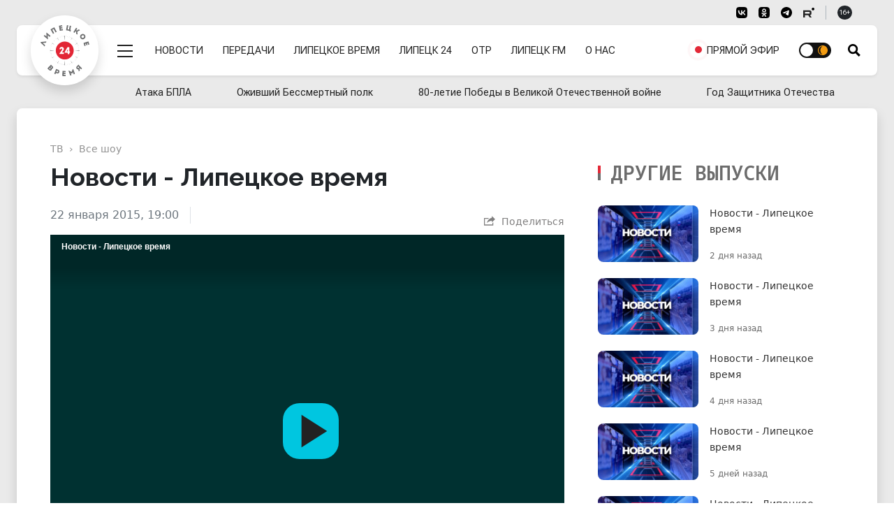

--- FILE ---
content_type: text/html; charset=UTF-8
request_url: https://lipetsktime.ru/tv/all_shows/230317/
body_size: 27700
content:
<!doctype html><html lang="ru" data-bs-theme="auto"><head><meta http-equiv="Content-Type" content="text/html; charset=utf-8" /><meta http-equiv="X-UA-Compatible" content="IE=edge"><meta name="viewport" content="width=device-width, initial-scale=1"><title>Новости - Липецкое время</title><meta name="google-site-verification" content="-pqghjq_AoXZxiz8Y-KZYeYzPJPuLn8bkyiv73JAM-A" /><link rel="preconnect" href="https://fonts.googleapis.com"><link rel="preconnect" href="https://fonts.gstatic.com" crossorigin><link href="https://fonts.googleapis.com/css2?family=Literata:ital,opsz,wght@0,7..72,200..900;1,7..72,200..900&family=Noto+Sans+Mono:wght@100..900&family=Raleway:ital,wght@0,100..900;1,100..900&family=Roboto+Flex:opsz,wght@8..144,400;8..144,600;8..144,700&family=Source+Serif+4:ital,opsz,wght@0,8..60,200..900;1,8..60,200..900&display=swap" rel="stylesheet"><link rel="preload" href="https://lipetsktime.ru/assets/css-compress/235e2bc7e3cc998ec4892db6e37c1600.css" as="style" /><link rel="preload" href="https://lipetsktime.ru/assets/js-compress/e6eabd746d11a94a807476a564894fbd.js" as="script" /><meta name="title" content="Новости - Липецкое время"><meta name="description" content="Новости Липецка и Липецкой области. Экономика, политика, происшествия, жизнь общества. Полная картина дня в сюжетах и новостных материалах."><meta name="keywords" content="новости, работа, блоги, форумы, фотогалерея"><meta name="robots" content="index, follow"><meta property="yandex_recommendations_image" content="https://lipetsktime.ru"><meta name="msapplication-TileColor" content="#da532c"><meta name="theme-color" content="#ffffff"><meta name="yandex-verification" content="fa2887689791b56a"><meta property="og:title" content="Новости - Липецкое время"><meta property="og:site_name" content="Липецкие новости"><meta property="og:url" content="https://lipetsktime.ru/tv/all_shows/230317/"><meta property="og:type" content="article"><meta property="og:locale" content="ru_RU"><meta property="og:description" content="Новости Липецка и Липецкой области. Экономика, политика, происшествия, жизнь общества. Полная картина дня в сюжетах и новостных материалах."><meta property="og:image" content="https://lipetsktime.ru"><meta property="og:image:width" content="624"><meta property="og:image:height" content="350"><meta property="article:published_time" content="2015-01-22T19:00:00+03:00"><meta property="twitter:card" content="summary_large_image"><meta property="twitter:title" content="Новости - Липецкое время"><meta property="twitter:description" content="Новости Липецка и Липецкой области. Экономика, политика, происшествия, жизнь общества. Полная картина дня в сюжетах и новостных материалах."><meta property="twitter:url" content="https://lipetsktime.ru/tv/all_shows/230317/"><meta property="twitter:image" content="https://lipetsktime.ru"><meta name="csrf-param" content="_csrf-lipetsktime"><meta name="csrf-token" content="EdWD3wELNFW8CzrmtzvMZW0xcUsAY5pWuJ9lVe8kRuZS7dW0aENzBoVmSJDTDoAIG3k9AVYmzWbg_hMBgGl_hw=="><link type="image/x-icon" href="https://lipetsktime.ru/favicon.ico" rel="shortcut icon"><link href="https://lipetsktime.ru/apple-touch-icon.png" rel="apple-touch-icon" sizes="180x180"><link type="image/png" href="https://lipetsktime.ru/favicon-32x32.png" rel="icon" sizes="32x32"><link type="image/png" href="https://lipetsktime.ru/favicon-16x16.png" rel="icon" sizes="16x16"><link href="https://lipetsktime.ru/safari-pinned-tab.svg" rel="mask-icon" color="#5bbad5"><link href="https://lipetsktime.ru/site.webmanifest" rel="manifest"><link href="https://lipetsktime.ru/tv/all_shows/230317/" rel="canonical"><link href="https://lipetsktime.ru/amp/all_shows/230317/" rel="amphtml"><link href="https://lipetsktime.ru/assets/css-compress/7a960fdc91d1c5f6020a056e54d5f56b.css?v=1762351768" rel="stylesheet"> <script>window.yaContextCb=window.yaContextCb||[]</script><script src="https://yandex.ru/ads/system/context.js" async></script></head><body><script type="text/javascript">
(function (d, w, c)
{
(w[c] = w[c] || []).push(function()
{
try
{
w.yaCounter19238254 = new Ya.Metrika(
{
id:19238254,
clickmap:true,
trackLinks:true,
accurateTrackBounce:true,
webvisor:true
});
} catch(e) { }
});
var n = d.getElementsByTagName("script")[0],
s = d.createElement("script"),
f = function () { n.parentNode.insertBefore(s, n); };
s.type = "text/javascript";
s.async = true;
s.src = (d.location.protocol == "https:" ? "https:" : "http:") + "//mc.yandex.ru/metrika/watch.js";
if (w.opera == "[object Opera]")
{
d.addEventListener("DOMContentLoaded", f, false);
}
else
{
f();
}
}
)(document, window, "yandex_metrika_callbacks");
</script><noscript><div><img src="//mc.yandex.ru/watch/19238254" style="position:absolute; left:-9999px;" alt="" /></div></noscript> <div class="wrapper"><div class="overlay d-none" id="overlay"></div><div class="container-xxxl px-0"></div><div class="header-wrapper"><header class="header" id="header"><div class="nav-service container-fluid d-none d-md-block"><div class="container-xxxl px-0 px-lg-4 d-flex flex-wrap justify-content-end py-2"><div class="px-lg-4"><nav class="nav"><ul class="nav border-end border-dark-subtle me-3 pe-3 d-none"><li><button type="button" class="nav-link link-dark link-vi link-ps-2 pe-0 bvi-open" aria-pressed="false"><span class="d-none d-lg-inline">Версия для слабовидящих</span></button></li></ul><ul class="nav nav-social border-end border-dark-subtle me-3 pe-3"><li><a href="https://vk.com/lipetsktime48" class="nav-link social-vk" target="_blank"><svg aria-hidden="true" width="16" height="16"><use href="#vk-black" /></svg></a></li><li><a href="https://ok.ru/group/54963697811456" class="nav-link social-ok" target="_blank"><svg aria-hidden="true" width="16" height="16"><use href="#ok-black" /></svg></a></li><li><a href="https://t.me/lipetsktimez" class="nav-link social-tg" target="_blank"><svg aria-hidden="true" width="16" height="16"><use href="#tg-black" /></svg></a></li><li><a href="https://rutube.ru/channel/23606844/" class="nav-link social-rt" target="_blank"><svg aria-hidden="true" width="16" height="16"><use href="#rt-black" /></svg></a></li></ul><div class="d-none d-md-flex align-items-center age-sign"><span class="badge rounded-pill text-bg-dark badge-age">16+</span></div></nav> </div></div></div><div class="block-header" id="block-header"><div class="container-xxxl px-0 px-lg-4"><div class="px-4 d-flex flex-row flex-nowrap justify-content-start align-items-center position-relative rounded-3 bg-white shadow-sm menu-block" id="menu-block"><div class="py-4 mb-1"><div class="logo-round position-absolute bg-white shadow"><a href="https://lipetsktime.ru"><div class="logo"><span>Липецкое время</span></div></a></div></div><div class="py-2 py-md-4 d-flex menu-row"><div class="d-flex flex-row"><div class="menu-mega d-flex align-items-center ms-auto ms-md-0 pt-1 ps-2 order-1"><div class="menu-mega-trigger ms-3" id="mega-trigger"><div class="icon"></div></div></div><nav class="menu-main d-flex align-items-center flex-grow-1 order-1" role="navigation" aria-label="Навигация"><ul class="menu-main-list d-flex mb-0 ps-2 ms-4 flex-grow-1 justify-content-between align-items-center" role="menubar" data-role="menu"><li class="d-none d-lg-flex"><a href="/news/" role="menuitem">Новости</a></li><li class="d-none d-lg-flex"><a href="/tv/shows/" role="menuitem">Передачи</a></li><li class="d-none d-lg-flex vimpared-hide"><a href="/channels/lipetsktime/" role="menuitem">Липецкое время</a></li><li class="d-none d-lg-flex vimpared-hide"><a href="/channels/lipetsk-24/" role="menuitem">Липецк 24</a></li><li class="d-none d-lg-flex vimpared-hide"><a href="/channels/otr/" role="menuitem">ОТР</a></li><li class="d-none d-lg-flex vimpared-hide"><a href="/channels/fm/" role="menuitem">Липецк FM</a></li><li class="d-none d-xl-flex vimpared-hide"><a href="/about/" role="menuitem">О нас</a></li><li class="ms-auto d-none d-md-flex d-lg-none d-xl-flex"><a href="/channels/lipetsktime/" role="menuitem"><span class="pulsating-ring"><span class="puls-ring"></span><span class="puls-circle"></span></span><span>Прямой эфир</span></a></li><li class="ms-auto ms-md-0"><input type="checkbox" class="checkbox checkbox-theme" id="darkModeSwitch"><label for="darkModeSwitch" class="checkbox-theme-label"><i class="fas fa-moon"><svg xmlns="http://www.w3.org/2000/svg" width="14" height="14" viewBox="0 0 24 24"><path d="M22.088 13.126l1.912-1.126-1.912-1.126c-1.021-.602-1.372-1.91-.788-2.942l1.093-1.932-2.22-.02c-1.185-.01-2.143-.968-2.153-2.153l-.02-2.219-1.932 1.093c-1.031.583-2.34.233-2.941-.788l-1.127-1.913-1.127 1.913c-.602 1.021-1.91 1.372-2.941.788l-1.932-1.093-.02 2.219c-.01 1.185-.968 2.143-2.153 2.153l-2.22.02 1.093 1.932c.584 1.032.233 2.34-.788 2.942l-1.912 1.126 1.912 1.126c1.021.602 1.372 1.91.788 2.942l-1.093 1.932 2.22.02c1.185.01 2.143.968 2.153 2.153l.02 2.219 1.932-1.093c1.031-.583 2.34-.233 2.941.788l1.127 1.913 1.127-1.913c.602-1.021 1.91-1.372 2.941-.788l1.932 1.093.02-2.219c.011-1.185.969-2.143 2.153-2.153l2.22-.02-1.093-1.932c-.584-1.031-.234-2.34.788-2.942zm-10.117 6.874c-4.411 0-8-3.589-8-8s3.588-8 8-8 8 3.589 8 8-3.589 8-8 8zm6.029-8c0 3.313-2.687 6-6 6s-6-2.687-6-6 2.687-6 6-6 6 2.687 6 6z"/></svg></i><i class="fas fa-sun"><svg xmlns="http://www.w3.org/2000/svg" width="14" height="14" viewBox="0 0 24 24"><path d="M0 12c0 6.627 5.373 12 12 12s12-5.373 12-12-5.373-12-12-12-12 5.373-12 12zm2 0c0-5.292 4.113-9.612 9.315-9.965-3.205 2.154-5.315 5.813-5.315 9.965s2.11 7.811 5.315 9.965c-5.202-.353-9.315-4.673-9.315-9.965z"/></svg></i><span class="ball"></span></label></li></ul></nav> <div class="search-toggle d-flex align-items-center ps-4" id="trigger-search"><i class="icon icon-search" id="trigger-search-icon"></i></div></div></div></div></div><div class="container-xxxl px-0"><div class="menu-mega-content scrollbar" id="mega-menu"><div class="menu-mega-inner"><div class="container-xxxl px-0"><nav class="nav-mega-content px-0 mx-2 mx-md-2 mx-lg-4"><div class="search-mega pb-5 mb-5 d-none"><form class="row g-3 align-items-center"><div class="col-11"><label class="visually-hidden" for="searchMain">Поисковый запрос</label><input type="text" class="form-control form-control-lg" id="searchMain" placeholder="Поиск"></div><div class="col-1"><button type="submit" class="btn btn-lg btn-primary">Submit</button></div></form></div><ul class="nav nav-mega rounded-bottom-3 mx-0 px-4"><li class=""><ul class="nav nav-hl"><li><a href="/news/" class="nav-link">
Новости
</a><li><a href="/tv/shows" class="nav-link">
Передачи
</a></li><li><a href="/channels/lipetsktime/" class="nav-link">
Прямой эфир
</a></li><li><a href="/about/" class="nav-link">
О нас
</a></li><li><a href="/reklama/" class="nav-link">
Реклама
</a></li></ul></li><li><a href="/news/" class="nav-link">
Рубрики
</a><ul class="nav nav-sub"><li><a class="nav-link" href="https://lipetsktime.ru/news/politics/">Политика</a> </li><li><a class="nav-link" href="https://lipetsktime.ru/news/zdorove/">Здоровье</a> </li><li><a class="nav-link" href="https://lipetsktime.ru/news/economy/">Экономика</a> </li><li><a class="nav-link" href="https://lipetsktime.ru/news/society/">Общество</a> </li><li><a class="nav-link" href="https://lipetsktime.ru/news/incidents/">Происшествия</a> </li><li><a class="nav-link" href="https://lipetsktime.ru/news/obrazovanie/">Образование</a> </li><li><a class="nav-link" href="https://lipetsktime.ru/news/sports/">Спорт</a> </li><li><a class="nav-link" href="https://lipetsktime.ru/news/culture/">Культура</a> </li><li><a class="nav-link" href="https://lipetsktime.ru/news/ekologiya/">Экология</a> </li><li><a class="nav-link" href="https://lipetsktime.ru/news/antifeyk/">АнтиФейк</a> </li><li><a class="nav-link" href="https://lipetsktime.ru/news/natsionalnye_proekty/">Национальные проекты</a> </li><li><a class="nav-link" href="https://lipetsktime.ru/news/koronavirus/">Коронавирус</a> </li><li><a class="nav-link" href="https://lipetsktime.ru/news/novosti_biznesa/">Новости бизнеса</a> </li><li><a class="nav-link" href="https://lipetsktime.ru/news/zdravookhranenie/">Здравоохранение</a> </li><li><a class="nav-link" href="https://lipetsktime.ru/news/finansovaya_gramotnost/">Финансовая грамотность</a> </li><li><a class="nav-link" href="https://lipetsktime.ru/news/blagoustroystvo_regiona/">Благоустройство региона</a> </li><li><a class="nav-link" href="https://lipetsktime.ru/news/pogoda/">Погода</a> </li><li><a class="nav-link" href="https://lipetsktime.ru/news/planovye_otklyucheniya/">Плановые отключения</a> </li><li><a class="nav-link" href="https://lipetsktime.ru/news/nauka/">Наука</a> </li><li><a class="nav-link" href="https://lipetsktime.ru/news/turizm/">Туризм</a> </li><li><a class="nav-link" href="https://lipetsktime.ru/news/zhivotnyy_mir/">Животный мир</a> </li><li><a class="nav-link" href="https://lipetsktime.ru/news/avto/">Транспорт</a> </li><li><a class="nav-link" href="https://lipetsktime.ru/news/reklama/">Реклама</a> </li><li><a class="nav-link" href="https://lipetsktime.ru/news/novosti-rossii-i-mira/">Новости России и мира</a> </li></ul> </li><li><a href="/channels/lipetsktime/" class="nav-link">
Липецкое время
</a><ul class="nav nav-sub"><li><a class="nav-link" href="https://lipetsktime.ru/tv/shows/pryamaya-liniya-s-gubernatorom-lipetskoy-oblasti/">Отчет губернатора Липецкой области</a> </li><li><a class="nav-link" href="https://lipetsktime.ru/tv/shows/ozhivshij-bessmertnyj-polk/">Оживший Бессмертный полк</a> </li><li><a class="nav-link" href="https://lipetsktime.ru/tv/shows/novosti-lipetskoe-vremya/">Новости - Липецкое время</a> </li><li><a class="nav-link" href="https://lipetsktime.ru/tv/shows/informatsionnoe-utro/">Информационное утро</a> </li><li><a class="nav-link" href="https://lipetsktime.ru/tv/shows/gost-v-studii/">Гость в студии</a> </li><li><a class="nav-link" href="https://lipetsktime.ru/tv/shows/intervyu-na-lipeckom-vremeni/">Интервью на Липецком Времени</a> </li><li><a class="nav-link" href="https://lipetsktime.ru/tv/shows/budilnik/">Будильник</a> </li><li><a class="nav-link" href="https://lipetsktime.ru/tv/shows/beresh-i-delaesh/">Берешь и делаешь</a> </li><li><a class="nav-link" href="https://lipetsktime.ru/tv/shows/bez-obmana/">Без обмана</a> </li><li><a class="nav-link" href="https://lipetsktime.ru/tv/shows/v-efire/">В эфире</a> </li><li><a class="nav-link" href="https://lipetsktime.ru/tv/shows/v-oblastnom-sovete2025/">В областном Совете</a> </li><li><a class="nav-link" href="https://lipetsktime.ru/tv/shows/3-voprosa-zashchitniku/">3 вопроса защитнику</a> </li><li><a class="nav-link" href="https://lipetsktime.ru/tv/shows/vsyepopravilam/">Всё по правилам</a> </li><li><a class="nav-link" href="https://lipetsktime.ru/tv/shows/sobytiya-nedeli111124/">События недели</a> </li><li><a class="nav-link" href="https://lipetsktime.ru/tv/shows/doktor-otkuda-u-menya-eto/">Доктор откуда у меня это</a> </li><li><a class="nav-link" href="https://lipetsktime.ru/tv/shows/podkast/">Подкаст с Анной Голембовской</a> </li><li><a class="nav-link" href="https://lipetsktime.ru/tv/shows/dokumentalnye-proekty/">Документальные проекты</a> </li><li><a class="nav-link" href="https://lipetsktime.ru/tv/shows/est-rabota/">Есть работа</a> </li><li><a class="nav-link" href="https://lipetsktime.ru/tv/shows/zona-riska_new/">Зона риска</a> </li><li><a class="nav-link" href="https://lipetsktime.ru/tv/shows/znaem-li-my-sebya/">Знаем ли мы себя</a> </li><li><a class="nav-link" href="https://lipetsktime.ru/tv/shows/otvety-iz-za-lenty/">Ответы из-за ленты</a> </li><li><a class="nav-link" href="https://lipetsktime.ru/tv/shows/svoikh-ne-brosaem-s-annoy-golembovskoy/">Своих не бросаем с Анной Голембовской</a> </li><li><a class="nav-link" href="https://lipetsktime.ru/tv/shows/svoya-istoriya/">СВОя история</a> </li><li><a class="nav-link" href="https://lipetsktime.ru/tv/shows/pro-zhkkh/">Клуб городского жителя</a> </li><li><a class="nav-link" href="https://lipetsktime.ru/tv/shows/posle-svo/">После СВО</a> </li><li><a class="nav-link" href="https://lipetsktime.ru/tv/shows/na-emotsiyakh/">На эмоциях</a> </li><li><a class="nav-link" href="https://lipetsktime.ru/tv/shows/mobilnyy-reportazh/">Мобильный репортаж</a> </li><li><a class="nav-link" href="https://lipetsktime.ru/tv/shows/peredacha-pro-dachu/">Передача про дачу</a> </li><li><a class="nav-link" href="https://lipetsktime.ru/tv/shows/lipetskie-istorii/">Липецкие истории</a> </li><li><a class="nav-link" href="https://lipetsktime.ru/tv/shows/na-pozitive/">На позитиве</a> </li><li><a class="nav-link" href="https://lipetsktime.ru/tv/shows/na-drayve/">На драйве</a> </li><li><a class="nav-link" href="https://lipetsktime.ru/tv/shows/pobeseduem/">Побеседуем</a> </li><li><a class="nav-link" href="https://lipetsktime.ru/tv/shows/02-sobytiya-i-kommentarii/">02 Сообщения и комментарии</a> </li><li><a class="nav-link" href="https://lipetsktime.ru/tv/shows/spetsialnye-proekty/">Специальные проекты</a> </li><li><a class="nav-link" href="https://lipetsktime.ru/tv/shows/kontsert/">Концерт</a> </li><li><a class="nav-link" href="https://lipetsktime.ru/tv/shows/vovremya/">ВОвремя</a> </li><li><a class="nav-link" href="https://lipetsktime.ru/tv/shows/partiynaya-zhizn/">Партийная жизнь</a> </li><li><a class="nav-link" href="https://lipetsktime.ru/tv/shows/kapelki/">Капельки</a> </li><li><a class="nav-link" href="https://lipetsktime.ru/tv/shows/otkrytyj-razgovor/">Открытый разговор</a> </li><li><a class="nav-link" href="https://lipetsktime.ru/tv/shows/kiberbezopasnost/">Кибербезопасность</a> </li><li><a class="nav-link" href="https://lipetsktime.ru/tv/shows/finansovaya-gramotnost/">Финансовая грамотность</a> </li><li><a class="nav-link" href="https://lipetsktime.ru/tv/shows/itogi-goda-2024/">Итоги года 2024</a> </li><li><a class="nav-link" href="https://lipetsktime.ru/tv/shows/svyaz-pokolenij/">Связь поколений</a> </li><li><a class="nav-link" href="https://lipetsktime.ru/tv/shows/svoyo-mnenie/">Своё мнение</a> </li><li><a class="nav-link" href="https://lipetsktime.ru/tv/shows/lyudi-kotorye-nas-udivili/">Люди, которые нас удивили</a> </li><li><a class="nav-link" href="https://lipetsktime.ru/tv/shows/ekopatrul/">ЭКОпатруль</a> </li><li><a class="nav-link" href="https://lipetsktime.ru/tv/shows/zdorovyj-podkast/">Здоровый подкаст</a> </li><li><a class="nav-link" href="https://lipetsktime.ru/tv/shows/muzykalnaya-podmena/">Музыкальная подмена</a> </li><li><a class="nav-link" href="https://lipetsktime.ru/tv/shows/ne-po-detski/">Не по-детски</a> </li><li><a class="nav-link" href="https://lipetsktime.ru/tv/shows/pochemu-by-i-da/">Почему бы и Да</a> </li><li><a class="nav-link" href="https://lipetsktime.ru/tv/shows/ne-klassika/">Не классика</a> </li><li><a class="nav-link" href="https://lipetsktime.ru/tv/shows/mezhdu-nebom-i-zemlyoj/">Между небом и землёй</a> </li><li><a class="nav-link" href="https://lipetsktime.ru/tv/shows/aura-krasoty/">Аура красоты</a> </li><li><a class="nav-link" href="https://lipetsktime.ru/tv/shows/schaste-pod-serdcem/">Счастье под сердцем</a> </li></ul></li><li><a href="/channels/lipetsk-24/" class="nav-link">
Липецк 24
</a></li><li><a href="/channels/fm/" class="nav-link">
Липецк FM
</a></li></ul></nav></div></div></div> </div></div><div class="position-relative"><div class="collapse position-absolute container-fluid px-2 px-lg-4" id="collapseSearch"><div class="position-relative container-xxxl px-0 px-lg-4 search-opened"><div class="px-3 px-lg-4 pt-5 pb-4 d-flex flex-row flex-nowrap justify-content-start align-items-center rounded-3 bg-white shadow-sm"><form id="w0" class="d-flex searchbox-flex px-0 px-lg-4 w-100" action="/search/results/" method="get"><div class="d-flex flex-row w-100"><input type="text" id="search-keywords" class="form-control form-control-lg search-field" name="keywords" maxlength="250" value="" aria-required="true"><button type="submit" class="btn btn-red expanded button-section">Искать</button></div></form></div></div></div></div> </header></div><div class="container-fluid d-none d-md-block"><div class="container-xxxl px-0 px-lg-4 py-1"><div class="w-100"><nav class="nav menu-rubrics-wrapper position-relative invisible"><ul class="nav menu-rubrics d-flex justify-content-between flex-grow-1 align-items-center"><li class="nav-item"><a class="nav-link px-3" href="https://lipetsktime.ru/themes/ataka-bpla/">Атака БПЛА</a> </li><li class="nav-item"><a class="nav-link px-3" href="https://lipetsktime.ru/themes/ozhivshij-bessmertnyj-polk/">Оживший Бессмертный полк</a> </li><li class="nav-item"><a class="nav-link px-3" href="https://lipetsktime.ru/themes/80-letie-pobedy-v-velikoj-otechestvennoj-vojne/">80-летие Победы в Великой Отечественной войне</a> </li><li class="nav-item"><a class="nav-link px-3" href="https://lipetsktime.ru/themes/god-zashitnika-otechestva/">Год Защитника Отечества</a> </li></ul></nav> </div></div></div><div class="page" id="pageContent"><main class=""><div class="overlay d-none" id="overlay"></div><div class="top-bg-line"></div><div class="container-xxxl px-0 px-lg-4 columns-two"><div class="d-flex flex-column flex-md-row bg-white shadow rounded-top-3 px-lg-4 py-lg-4"><section class="px-4 w-100"><div class="mt-4 articles-container"><div class="breadcrumb-wrapper d-grid overflow-hidden"><nav aria-label="Хлебные крошки" data-role="breadcrumbs" class="overflow-hidden"><ul class="breadcrumb" itemscope itemtype="http://schema.org/BreadcrumbList"><li class="breadcrumb-item" aria-current="page" itemprop="itemListElement" itemscope itemtype="http://schema.org/ListItem"><a href="/tv/" itemprop="item"><span itemprop="name">ТВ</span></a><meta itemprop="position" content="1" /></li><li class="breadcrumb-item" aria-current="page" itemprop="itemListElement" itemscope itemtype="http://schema.org/ListItem"><a href="/tv/all_shows/" itemprop="item"><span itemprop="name">Все шоу</span></a><meta itemprop="position" content="2" /></li></ul></nav></div><div class="d-flex flex-column flex-lg-row "><article class="container-fluid gx-0 pt-2 article-simple article-show" id="article-main" itemscope itemtype="http://schema.org/NewsArticle"><div class="article-headline-block"><h1 class="headline">
Новости - Липецкое время </h1></div><div class="article-info d-flex flex-row"><time class="article-time pe-2 pe-md-3 border-end" itemprop="datePublished" datetime="2015-01-22T19:00">22 января 2015, 19:00</time><div class="d-flex ms-auto pe-2"></div><div class="article-share dropdown ps-1 ps-md-3"><button class="btn btn-link share-link" type="button" data-bs-toggle="dropdown" aria-expanded="false"><svg aria-hidden="true" width="18" height="16"><use href="#share"></use></svg> <span class="d-none d-md-inline">Поделиться</span></button><ul class="dropdown-menu"><li><a rel="noopener nofollow" class="dropdown-item" href="http://vk.com/share.php?url=https://lipetsktime.ru/tv/all_shows/230317/&amp;title=&amp;description=&amp;image=" onclick="window.open(this.href, 'vkwindow','left=20,top=20,width=600,height=300,toolbar=0,resizable=1'); return false;" target="_blank"><svg aria-hidden="true" width="16" height="16"><use href="#vk-black"></use></svg> VK
</a></li><li><a rel="noopener nofollow" class="dropdown-item" href="https://connect.ok.ru/dk?st.cmd=WidgetSharePreview&amp;st.shareUrl=https://lipetsktime.ru/tv/all_shows/230317/&amp;title=&amp;imageUrl=" onclick="window.open(this.href, 'okwindow','left=20,top=20,width=600,height=300,toolbar=0,resizable=1'); return false;" target="_blank"><svg aria-hidden="true" width="16" height="16"><use href="#ok-black"></use></svg> Одноклассники
</a></li><li><a rel="noopener nofollow" class="dropdown-item tg" href="https://t.me/share/url?url=https://lipetsktime.ru/tv/all_shows/230317/" onclick="window.open(this.href, 'tgwindow','left=20,top=20,width=600,height=500,toolbar=0,resizable=1'); return false;" target="_blank"><svg aria-hidden="true" width="16" height="16"><use href="#tg-black"></use></svg> Telegram
</a></li></ul></div></div><div class=""><div class="video-wrap"><div class="content-media--video"><figure class="vjs-container-intrinsic-ratio" id="article-video-container"><video autoplay loop playsinline controls width="847px" height="476px" poster="/upload/iblock/ce4/novosti.jpg" id="article-video" class="content-media__object detail-news-video video-js vjs-fluid vjs-theme-lipetsktime vjs-progressbar-up" data-setup='{
"fluid": true,
"language": "ru",
"playbackRates": [0.5, 1, 1.5, 2],
"controlBar": {
"skipButtons": {
"forward": 10,
"backward": 10
},
"volumePanel": {
"inline": true
}
}
}'><source src="https://media.lipetsktime.ru/media/video/5103103f7059c86f550800421f164386.mp4" type="video/mp4"><p class="vjs-no-js">Включите поддержку Javascript в вашем браузере</p></video><div class="content-media--video__controls"><div class="close-video"></div></div></figure></div></div><div class="d-block"></div><style>
.swiper {
width: 100%;
height: 100%;
}
.swiper-slide {
text-align: center;
font-size: 18px;
background: #fff;
display: flex;
justify-content: center;
align-items: center;
}
.swiper-slide img {
display: block;
width: 100%;
height: 100%;
object-fit: cover;
}
</style> </div><div class="d-flex flex-wrap justify-content-center"><div class="article-text" itemprop="articleBody"><div class="article-lead">
Эфир от 22 января 2015 года </div></div></div><ul class="article-programms ps-0 pe-2 my-2"><li class="d-flex me-4"><a href="https://lipetsktime.ru/tv/shows/novosti-lipetskoe-vremya/" class="d-flex align-items-center"><figure class="mb-0 pe-2"><img class="img-fluid rounded-3" src="https://lipetsktime.ru/img/home.jpg" width="70" height="70" alt="Новости - Липецкое время"> </figure><div><p class="mb-0 pb-0 author-title">Новости - Липецкое время</p></div></a></li></ul><div class="article-bottom"></div></article><aside class="article-aside px-0 ps-lg-5 pt-2 position-relative order-2 order-md-2 align-items-start" id="article-aside"><h4 class="block-title font-noto-sans-mono mb-3">Другие выпуски</h4><div class=""><div class=""><ul class="list-unstyled d-flex flex-column articles-list articles-list-images"><li class=""><a href="https://lipetsktime.ru/tv/society/novosti-lipeckoe-vremya160126/" data-href="https://lipetsktime.ru/tv/society/novosti-lipeckoe-vremya160126/" class="d-inline-flex flex-row"><figure class="d-flex column-figure pe-3"><img class="img-fluid rounded-3" src="https://lipetsktime.ru/i/ba/ba97bc935bc679e0f2b3e7f43dde0815.jpg" width="160" height="90" alt="Новости - Липецкое время"> </figure><div class="d-flex flex-column column-headline-block justify-content-between"><h4 class="headline">Новости - Липецкое время</h4><time datetime="2026-01-15T18:00" class="article-time"><span>2 дня назад</span></time></div></a></li><li class=""><a href="https://lipetsktime.ru/tv/society/novosti-lipeckoe-vremya140126/" data-href="https://lipetsktime.ru/tv/society/novosti-lipeckoe-vremya140126/" class="d-inline-flex flex-row"><figure class="d-flex column-figure pe-3"><img class="img-fluid rounded-3" src="https://lipetsktime.ru/i/11/110af3a44919753f041c1a43a2414703.jpg" width="160" height="90" alt="Новости - Липецкое время"> </figure><div class="d-flex flex-column column-headline-block justify-content-between"><h4 class="headline">Новости - Липецкое время</h4><time datetime="2026-01-14T18:00" class="article-time"><span>3 дня назад</span></time></div></a></li><li class=""><a href="https://lipetsktime.ru/tv/society/novosti-lipeckoe-vremya130126/" data-href="https://lipetsktime.ru/tv/society/novosti-lipeckoe-vremya130126/" class="d-inline-flex flex-row"><figure class="d-flex column-figure pe-3"><img class="img-fluid rounded-3" src="https://lipetsktime.ru/i/4e/4eed20d7fa3f6a52bedfe7f654e87983.jpg" width="160" height="90" alt="Новости - Липецкое время"> </figure><div class="d-flex flex-column column-headline-block justify-content-between"><h4 class="headline">Новости - Липецкое время</h4><time datetime="2026-01-13T18:00" class="article-time"><span>4 дня назад</span></time></div></a></li><li class=""><a href="https://lipetsktime.ru/tv/society/novosti-lipeckoe-vremya120125/" data-href="https://lipetsktime.ru/tv/society/novosti-lipeckoe-vremya120125/" class="d-inline-flex flex-row"><figure class="d-flex column-figure pe-3"><img class="img-fluid rounded-3" src="https://lipetsktime.ru/i/22/221deffed27fe532b724781c304ac4ca.jpg" width="160" height="90" alt="Новости - Липецкое время"> </figure><div class="d-flex flex-column column-headline-block justify-content-between"><h4 class="headline">Новости - Липецкое время</h4><time datetime="2026-01-12T18:00" class="article-time"><span>5 дней назад</span></time></div></a></li><li class=""><a href="https://lipetsktime.ru/tv/society/novosti-lipeckoe-vremya291225/" data-href="https://lipetsktime.ru/tv/society/novosti-lipeckoe-vremya291225/" class="d-inline-flex flex-row"><figure class="d-flex column-figure pe-3"><img class="img-fluid rounded-3" src="https://lipetsktime.ru/i/80/800c0fb5e369b873a5424e179e80aa19.jpg" width="160" height="90" alt="Новости - Липецкое время"> </figure><div class="d-flex flex-column column-headline-block justify-content-between"><h4 class="headline">Новости - Липецкое время</h4><time datetime="2025-12-29T18:00" class="article-time"><span>19 дней назад</span></time></div></a></li><li class=""><a href="https://lipetsktime.ru/tv/society/novosti-lipeckoe-vremya261225/" data-href="https://lipetsktime.ru/tv/society/novosti-lipeckoe-vremya261225/" class="d-inline-flex flex-row"><figure class="d-flex column-figure pe-3"><img class="img-fluid rounded-3" src="https://lipetsktime.ru/i/44/44ca5d44c742de1f792d91c766a45fad.jpg" width="160" height="90" alt="Новости - Липецкое время"> </figure><div class="d-flex flex-column column-headline-block justify-content-between"><h4 class="headline">Новости - Липецкое время</h4><time datetime="2025-12-26T18:00" class="article-time"><span>22 дня назад</span></time></div></a></li><li class=""><a href="https://lipetsktime.ru/tv/society/novosti-lipeckoe-vremya251225/" data-href="https://lipetsktime.ru/tv/society/novosti-lipeckoe-vremya251225/" class="d-inline-flex flex-row"><figure class="d-flex column-figure pe-3"><img class="img-fluid rounded-3" src="https://lipetsktime.ru/i/40/404fd50372c47dc3e9462e5cbf1bb0db.jpg" width="160" height="90" alt="Новости - Липецкое время"> </figure><div class="d-flex flex-column column-headline-block justify-content-between"><h4 class="headline">Новости - Липецкое время</h4><time datetime="2025-12-25T18:00" class="article-time"><span>23 дня назад</span></time></div></a></li><li class=""><a href="https://lipetsktime.ru/tv/society/novosti-lipeckoe-vremya241225/" data-href="https://lipetsktime.ru/tv/society/novosti-lipeckoe-vremya241225/" class="d-inline-flex flex-row"><figure class="d-flex column-figure pe-3"><img class="img-fluid rounded-3" src="https://lipetsktime.ru/i/63/63f0cfa62e03784f43ff45c531fa68c3.jpg" width="160" height="90" alt="Новости - Липецкое время"> </figure><div class="d-flex flex-column column-headline-block justify-content-between"><h4 class="headline">Новости - Липецкое время</h4><time datetime="2025-12-24T18:00" class="article-time"><span>24 дня назад</span></time></div></a></li><li class=""><a href="https://lipetsktime.ru/tv/society/novosti-lipeckoe-vremya231225/" data-href="https://lipetsktime.ru/tv/society/novosti-lipeckoe-vremya231225/" class="d-inline-flex flex-row"><figure class="d-flex column-figure pe-3"><img class="img-fluid rounded-3" src="https://lipetsktime.ru/i/cf/cfdd001b11e0d47b735103b79650cdbe.jpg" width="160" height="90" alt="Новости - Липецкое время"> </figure><div class="d-flex flex-column column-headline-block justify-content-between"><h4 class="headline">Новости - Липецкое время</h4><time datetime="2025-12-23T18:00" class="article-time"><span>25 дней назад</span></time></div></a></li><li class=""><a href="https://lipetsktime.ru/tv/society/novosti-lipeckoe-vremya221225/" data-href="https://lipetsktime.ru/tv/society/novosti-lipeckoe-vremya221225/" class="d-inline-flex flex-row"><figure class="d-flex column-figure pe-3"><img class="img-fluid rounded-3" src="https://lipetsktime.ru/i/21/211ca8cb4c90eb408d904b61c567631c.jpg" width="160" height="90" alt="Новости - Липецкое время"> </figure><div class="d-flex flex-column column-headline-block justify-content-between"><h4 class="headline">Новости - Липецкое время</h4><time datetime="2025-12-22T18:00" class="article-time"><span>26 дней назад</span></time></div></a></li></ul></div> </div></aside></div><div class="my-4"><h4 class="block-title font-noto-sans-mono mb-3">Смотрите также</h4><div class="container-fluid gx-0 d-grid cards-grid-s grid-4"><article class="card"><a href="https://lipetsktime.ru/tv/society/informacionnoe-utro160126/" data-href="https://lipetsktime.ru/tv/society/informacionnoe-utro160126/"><figure><img class="card-img-top img-fluid" src="https://lipetsktime.ru/i/2e/2ead405be95da32288024f9eacb5d876.jpg" width="554" height="312" alt="Информационное утро"> <div class="card-img-overlay"><div class="play-icon"><svg xmlns="http://www.w3.org/2000/svg" width="24" height="24" viewBox="0 0 24 24"><path d="M9 16.985v-10.021l9 5.157-9 4.864zm4-14.98c5.046.504 9 4.782 9 9.97 0 1.467-.324 2.856-.892 4.113l1.738 1.006c.732-1.555 1.154-3.285 1.154-5.119 0-6.303-4.842-11.464-11-11.975v2.005zm-10.109 14.082c-.568-1.257-.891-2.646-.891-4.112 0-5.188 3.954-9.466 9-9.97v-2.005c-6.158.511-11 5.672-11 11.975 0 1.833.421 3.563 1.153 5.118l1.738-1.006zm17.213 1.734c-1.817 2.523-4.769 4.175-8.104 4.175s-6.288-1.651-8.105-4.176l-1.746 1.011c2.167 3.122 5.768 5.169 9.851 5.169 4.082 0 7.683-2.047 9.851-5.168l-1.747-1.011z"/></svg></div></div></figure></a><div class="card-body"><a href="https://lipetsktime.ru/tv/society/informacionnoe-utro160126/"><h4 class="card-title headline">
Информационное утро </h4><p class="card-date"><time datetime="2026-01-16T11:00">
16 января, 11:00 </time></p></a><ul class="d-none d-md-block card-rubrics"><li><a href="https://lipetsktime.ru/tv/shows/informatsionnoe-utro/">Информационное утро</a></li> </ul></div></article><article class="card"><a href="https://lipetsktime.ru/tv/society/budilnik160126/" data-href="https://lipetsktime.ru/tv/society/budilnik160126/"><figure><img class="card-img-top img-fluid" src="https://lipetsktime.ru/i/59/594273d5a36d60f44622e6cf869db1ab.jpg" width="554" height="312" alt="Будильник"> <div class="card-img-overlay"><div class="play-icon"><svg xmlns="http://www.w3.org/2000/svg" width="24" height="24" viewBox="0 0 24 24"><path d="M9 16.985v-10.021l9 5.157-9 4.864zm4-14.98c5.046.504 9 4.782 9 9.97 0 1.467-.324 2.856-.892 4.113l1.738 1.006c.732-1.555 1.154-3.285 1.154-5.119 0-6.303-4.842-11.464-11-11.975v2.005zm-10.109 14.082c-.568-1.257-.891-2.646-.891-4.112 0-5.188 3.954-9.466 9-9.97v-2.005c-6.158.511-11 5.672-11 11.975 0 1.833.421 3.563 1.153 5.118l1.738-1.006zm17.213 1.734c-1.817 2.523-4.769 4.175-8.104 4.175s-6.288-1.651-8.105-4.176l-1.746 1.011c2.167 3.122 5.768 5.169 9.851 5.169 4.082 0 7.683-2.047 9.851-5.168l-1.747-1.011z"/></svg></div></div></figure></a><div class="card-body"><a href="https://lipetsktime.ru/tv/society/budilnik160126/"><h4 class="card-title headline">
Будильник </h4><p class="card-date"><time datetime="2026-01-16T09:00">
16 января, 09:00 </time></p></a><ul class="d-none d-md-block card-rubrics"><li><a href="https://lipetsktime.ru/tv/shows/budilnik/">Будильник</a></li> </ul></div></article><article class="card"><a href="https://lipetsktime.ru/tv/society/mery-podderzhki-andrej-polyakov150126/" data-href="https://lipetsktime.ru/tv/society/mery-podderzhki-andrej-polyakov150126/"><figure><img class="card-img-top img-fluid" src="https://lipetsktime.ru/i/f3/f3754167a9cb921885419f4431d1995e.jpg" width="554" height="312" alt="Меры поддержки. Андрей Поляков"> <div class="card-img-overlay"><div class="play-icon"><svg xmlns="http://www.w3.org/2000/svg" width="24" height="24" viewBox="0 0 24 24"><path d="M9 16.985v-10.021l9 5.157-9 4.864zm4-14.98c5.046.504 9 4.782 9 9.97 0 1.467-.324 2.856-.892 4.113l1.738 1.006c.732-1.555 1.154-3.285 1.154-5.119 0-6.303-4.842-11.464-11-11.975v2.005zm-10.109 14.082c-.568-1.257-.891-2.646-.891-4.112 0-5.188 3.954-9.466 9-9.97v-2.005c-6.158.511-11 5.672-11 11.975 0 1.833.421 3.563 1.153 5.118l1.738-1.006zm17.213 1.734c-1.817 2.523-4.769 4.175-8.104 4.175s-6.288-1.651-8.105-4.176l-1.746 1.011c2.167 3.122 5.768 5.169 9.851 5.169 4.082 0 7.683-2.047 9.851-5.168l-1.747-1.011z"/></svg></div></div></figure></a><div class="card-body"><a href="https://lipetsktime.ru/tv/society/mery-podderzhki-andrej-polyakov150126/"><h4 class="card-title headline">
Меры поддержки. Андрей Поляков </h4><p class="card-date"><time datetime="2026-01-15T20:00">
15 января, 20:00 </time></p></a><ul class="d-none d-md-block card-rubrics"><li><a href="https://lipetsktime.ru/tv/shows/gost-v-studii/">Гость в студии</a></li> </ul></div></article><article class="card"><a href="https://lipetsktime.ru/tv/society/novosti-lipeckoe-vremya160126/" data-href="https://lipetsktime.ru/tv/society/novosti-lipeckoe-vremya160126/"><figure><img class="card-img-top img-fluid" src="https://lipetsktime.ru/i/fa/fa7db75b7615d8e0f533527f10b7ea8e.jpg" width="554" height="312" alt="Новости - Липецкое время"> <div class="card-img-overlay"><div class="play-icon"><svg xmlns="http://www.w3.org/2000/svg" width="24" height="24" viewBox="0 0 24 24"><path d="M9 16.985v-10.021l9 5.157-9 4.864zm4-14.98c5.046.504 9 4.782 9 9.97 0 1.467-.324 2.856-.892 4.113l1.738 1.006c.732-1.555 1.154-3.285 1.154-5.119 0-6.303-4.842-11.464-11-11.975v2.005zm-10.109 14.082c-.568-1.257-.891-2.646-.891-4.112 0-5.188 3.954-9.466 9-9.97v-2.005c-6.158.511-11 5.672-11 11.975 0 1.833.421 3.563 1.153 5.118l1.738-1.006zm17.213 1.734c-1.817 2.523-4.769 4.175-8.104 4.175s-6.288-1.651-8.105-4.176l-1.746 1.011c2.167 3.122 5.768 5.169 9.851 5.169 4.082 0 7.683-2.047 9.851-5.168l-1.747-1.011z"/></svg></div></div></figure></a><div class="card-body"><a href="https://lipetsktime.ru/tv/society/novosti-lipeckoe-vremya160126/"><h4 class="card-title headline">
Новости - Липецкое время </h4><p class="card-date"><time datetime="2026-01-15T18:00">
15 января, 18:00 </time></p></a><ul class="d-none d-md-block card-rubrics"><li><a href="https://lipetsktime.ru/tv/shows/novosti-lipetskoe-vremya/">Новости - Липецкое время</a></li> </ul></div></article><article class="card"><a href="https://lipetsktime.ru/tv/society/peredacha-pro-dachu150126/" data-href="https://lipetsktime.ru/tv/society/peredacha-pro-dachu150126/"><figure><img class="card-img-top img-fluid" src="https://lipetsktime.ru/i/36/36e8e97838b0bc32650f50ca3894044f.jpg" width="554" height="312" alt="Передача про дачу"> <div class="card-img-overlay"><div class="play-icon"><svg xmlns="http://www.w3.org/2000/svg" width="24" height="24" viewBox="0 0 24 24"><path d="M9 16.985v-10.021l9 5.157-9 4.864zm4-14.98c5.046.504 9 4.782 9 9.97 0 1.467-.324 2.856-.892 4.113l1.738 1.006c.732-1.555 1.154-3.285 1.154-5.119 0-6.303-4.842-11.464-11-11.975v2.005zm-10.109 14.082c-.568-1.257-.891-2.646-.891-4.112 0-5.188 3.954-9.466 9-9.97v-2.005c-6.158.511-11 5.672-11 11.975 0 1.833.421 3.563 1.153 5.118l1.738-1.006zm17.213 1.734c-1.817 2.523-4.769 4.175-8.104 4.175s-6.288-1.651-8.105-4.176l-1.746 1.011c2.167 3.122 5.768 5.169 9.851 5.169 4.082 0 7.683-2.047 9.851-5.168l-1.747-1.011z"/></svg></div></div></figure></a><div class="card-body"><a href="https://lipetsktime.ru/tv/society/peredacha-pro-dachu150126/"><h4 class="card-title headline">
Передача про дачу </h4><p class="card-date"><time datetime="2026-01-15T18:00">
15 января, 18:00 </time></p></a><ul class="d-none d-md-block card-rubrics"><li><a href="https://lipetsktime.ru/tv/shows/peredacha-pro-dachu/">Передача про дачу</a></li> </ul></div></article><article class="card"><a href="https://lipetsktime.ru/tv/society/informacionnoe-utro150126/" data-href="https://lipetsktime.ru/tv/society/informacionnoe-utro150126/"><figure><img class="card-img-top img-fluid" src="https://lipetsktime.ru/i/4f/4f3106a6262eff329b16812f5e569d7b.jpg" width="554" height="312" alt="Информационное утро"> <div class="card-img-overlay"><div class="play-icon"><svg xmlns="http://www.w3.org/2000/svg" width="24" height="24" viewBox="0 0 24 24"><path d="M9 16.985v-10.021l9 5.157-9 4.864zm4-14.98c5.046.504 9 4.782 9 9.97 0 1.467-.324 2.856-.892 4.113l1.738 1.006c.732-1.555 1.154-3.285 1.154-5.119 0-6.303-4.842-11.464-11-11.975v2.005zm-10.109 14.082c-.568-1.257-.891-2.646-.891-4.112 0-5.188 3.954-9.466 9-9.97v-2.005c-6.158.511-11 5.672-11 11.975 0 1.833.421 3.563 1.153 5.118l1.738-1.006zm17.213 1.734c-1.817 2.523-4.769 4.175-8.104 4.175s-6.288-1.651-8.105-4.176l-1.746 1.011c2.167 3.122 5.768 5.169 9.851 5.169 4.082 0 7.683-2.047 9.851-5.168l-1.747-1.011z"/></svg></div></div></figure></a><div class="card-body"><a href="https://lipetsktime.ru/tv/society/informacionnoe-utro150126/"><h4 class="card-title headline">
Информационное утро </h4><p class="card-date"><time datetime="2026-01-15T11:00">
15 января, 11:00 </time></p></a><ul class="d-none d-md-block card-rubrics"><li><a href="https://lipetsktime.ru/tv/shows/informatsionnoe-utro/">Информационное утро</a></li> </ul></div></article><article class="card"><a href="https://lipetsktime.ru/tv/society/chajkovskij-v-lipecke-ekaterina-mochalova/" data-href="https://lipetsktime.ru/tv/society/chajkovskij-v-lipecke-ekaterina-mochalova/"><figure><img class="card-img-top img-fluid" src="https://lipetsktime.ru/i/a2/a25c9fbe4c1d2c3aa3770dd1966b644e.jpg" width="554" height="312" alt="Чайковский в Липецке. Екатерина Мочалова"> <div class="card-img-overlay"><div class="play-icon"><svg xmlns="http://www.w3.org/2000/svg" width="24" height="24" viewBox="0 0 24 24"><path d="M9 16.985v-10.021l9 5.157-9 4.864zm4-14.98c5.046.504 9 4.782 9 9.97 0 1.467-.324 2.856-.892 4.113l1.738 1.006c.732-1.555 1.154-3.285 1.154-5.119 0-6.303-4.842-11.464-11-11.975v2.005zm-10.109 14.082c-.568-1.257-.891-2.646-.891-4.112 0-5.188 3.954-9.466 9-9.97v-2.005c-6.158.511-11 5.672-11 11.975 0 1.833.421 3.563 1.153 5.118l1.738-1.006zm17.213 1.734c-1.817 2.523-4.769 4.175-8.104 4.175s-6.288-1.651-8.105-4.176l-1.746 1.011c2.167 3.122 5.768 5.169 9.851 5.169 4.082 0 7.683-2.047 9.851-5.168l-1.747-1.011z"/></svg></div></div></figure></a><div class="card-body"><a href="https://lipetsktime.ru/tv/society/chajkovskij-v-lipecke-ekaterina-mochalova/"><h4 class="card-title headline">
Чайковский в Липецке. Екатерина Мочалова </h4><p class="card-date"><time datetime="2026-01-15T11:00">
15 января, 11:00 </time></p></a><ul class="d-none d-md-block card-rubrics"><li><a href="https://lipetsktime.ru/tv/shows/intervyu-na-lipeckom-vremeni/">Интервью на Липецком Времени</a></li> </ul></div></article><article class="card"><a href="https://lipetsktime.ru/tv/society/budilnik150126/" data-href="https://lipetsktime.ru/tv/society/budilnik150126/"><figure><img class="card-img-top img-fluid" src="https://lipetsktime.ru/i/37/37f055a43eb5c6740f1596fb4f794093.jpg" width="554" height="312" alt="Будильник"> <div class="card-img-overlay"><div class="play-icon"><svg xmlns="http://www.w3.org/2000/svg" width="24" height="24" viewBox="0 0 24 24"><path d="M9 16.985v-10.021l9 5.157-9 4.864zm4-14.98c5.046.504 9 4.782 9 9.97 0 1.467-.324 2.856-.892 4.113l1.738 1.006c.732-1.555 1.154-3.285 1.154-5.119 0-6.303-4.842-11.464-11-11.975v2.005zm-10.109 14.082c-.568-1.257-.891-2.646-.891-4.112 0-5.188 3.954-9.466 9-9.97v-2.005c-6.158.511-11 5.672-11 11.975 0 1.833.421 3.563 1.153 5.118l1.738-1.006zm17.213 1.734c-1.817 2.523-4.769 4.175-8.104 4.175s-6.288-1.651-8.105-4.176l-1.746 1.011c2.167 3.122 5.768 5.169 9.851 5.169 4.082 0 7.683-2.047 9.851-5.168l-1.747-1.011z"/></svg></div></div></figure></a><div class="card-body"><a href="https://lipetsktime.ru/tv/society/budilnik150126/"><h4 class="card-title headline">
Будильник </h4><p class="card-date"><time datetime="2026-01-15T09:00">
15 января, 09:00 </time></p></a><ul class="d-none d-md-block card-rubrics"><li><a href="https://lipetsktime.ru/tv/shows/budilnik/">Будильник</a></li> </ul></div></article><article class="card"><a href="https://lipetsktime.ru/tv/society/aleksandr-vinokurov-eto-ne-igrushki140126/" data-href="https://lipetsktime.ru/tv/society/aleksandr-vinokurov-eto-ne-igrushki140126/"><figure><img class="card-img-top img-fluid" src="https://lipetsktime.ru/i/e2/e21971872643b012da960a46d00ba700.jpg" width="554" height="312" alt="Александр Винокуров. Это не игрушки"> <div class="card-img-overlay"><div class="play-icon"><svg xmlns="http://www.w3.org/2000/svg" width="24" height="24" viewBox="0 0 24 24"><path d="M9 16.985v-10.021l9 5.157-9 4.864zm4-14.98c5.046.504 9 4.782 9 9.97 0 1.467-.324 2.856-.892 4.113l1.738 1.006c.732-1.555 1.154-3.285 1.154-5.119 0-6.303-4.842-11.464-11-11.975v2.005zm-10.109 14.082c-.568-1.257-.891-2.646-.891-4.112 0-5.188 3.954-9.466 9-9.97v-2.005c-6.158.511-11 5.672-11 11.975 0 1.833.421 3.563 1.153 5.118l1.738-1.006zm17.213 1.734c-1.817 2.523-4.769 4.175-8.104 4.175s-6.288-1.651-8.105-4.176l-1.746 1.011c2.167 3.122 5.768 5.169 9.851 5.169 4.082 0 7.683-2.047 9.851-5.168l-1.747-1.011z"/></svg></div></div></figure></a><div class="card-body"><a href="https://lipetsktime.ru/tv/society/aleksandr-vinokurov-eto-ne-igrushki140126/"><h4 class="card-title headline">
Александр Винокуров. Это не игрушки </h4><p class="card-date"><time datetime="2026-01-14T20:00">
14 января, 20:00 </time></p></a><ul class="d-none d-md-block card-rubrics"><li><a href="https://lipetsktime.ru/tv/shows/gost-v-studii/">Гость в студии</a></li> </ul></div></article><article class="card"><a href="https://lipetsktime.ru/tv/society/podderzhivaem-psihicheskoe-zdorove-aleksandr-presnyakov140126/" data-href="https://lipetsktime.ru/tv/society/podderzhivaem-psihicheskoe-zdorove-aleksandr-presnyakov140126/"><figure><img class="card-img-top img-fluid" src="https://lipetsktime.ru/i/96/96316eea2e55251d92187101bf605e26.jpg" width="554" height="312" alt="Поддерживаем психическое здоровье. Александр Пресняков "> <div class="card-img-overlay"><div class="play-icon"><svg xmlns="http://www.w3.org/2000/svg" width="24" height="24" viewBox="0 0 24 24"><path d="M9 16.985v-10.021l9 5.157-9 4.864zm4-14.98c5.046.504 9 4.782 9 9.97 0 1.467-.324 2.856-.892 4.113l1.738 1.006c.732-1.555 1.154-3.285 1.154-5.119 0-6.303-4.842-11.464-11-11.975v2.005zm-10.109 14.082c-.568-1.257-.891-2.646-.891-4.112 0-5.188 3.954-9.466 9-9.97v-2.005c-6.158.511-11 5.672-11 11.975 0 1.833.421 3.563 1.153 5.118l1.738-1.006zm17.213 1.734c-1.817 2.523-4.769 4.175-8.104 4.175s-6.288-1.651-8.105-4.176l-1.746 1.011c2.167 3.122 5.768 5.169 9.851 5.169 4.082 0 7.683-2.047 9.851-5.168l-1.747-1.011z"/></svg></div></div></figure></a><div class="card-body"><a href="https://lipetsktime.ru/tv/society/podderzhivaem-psihicheskoe-zdorove-aleksandr-presnyakov140126/"><h4 class="card-title headline">
Поддерживаем психическое здоровье. Александр Пресняков </h4><p class="card-date"><time datetime="2026-01-14T18:00">
14 января, 18:00 </time></p></a><ul class="d-none d-md-block card-rubrics"><li><a href="https://lipetsktime.ru/tv/shows/zdorovyj-podkast/">Здоровый подкаст</a></li> </ul></div></article><article class="card"><a href="https://lipetsktime.ru/tv/society/novosti-lipeckoe-vremya140126/" data-href="https://lipetsktime.ru/tv/society/novosti-lipeckoe-vremya140126/"><figure><img class="card-img-top img-fluid" src="https://lipetsktime.ru/i/1a/1a68c379f5d22ece5768b7224f43c818.jpg" width="554" height="312" alt="Новости - Липецкое время"> <div class="card-img-overlay"><div class="play-icon"><svg xmlns="http://www.w3.org/2000/svg" width="24" height="24" viewBox="0 0 24 24"><path d="M9 16.985v-10.021l9 5.157-9 4.864zm4-14.98c5.046.504 9 4.782 9 9.97 0 1.467-.324 2.856-.892 4.113l1.738 1.006c.732-1.555 1.154-3.285 1.154-5.119 0-6.303-4.842-11.464-11-11.975v2.005zm-10.109 14.082c-.568-1.257-.891-2.646-.891-4.112 0-5.188 3.954-9.466 9-9.97v-2.005c-6.158.511-11 5.672-11 11.975 0 1.833.421 3.563 1.153 5.118l1.738-1.006zm17.213 1.734c-1.817 2.523-4.769 4.175-8.104 4.175s-6.288-1.651-8.105-4.176l-1.746 1.011c2.167 3.122 5.768 5.169 9.851 5.169 4.082 0 7.683-2.047 9.851-5.168l-1.747-1.011z"/></svg></div></div></figure></a><div class="card-body"><a href="https://lipetsktime.ru/tv/society/novosti-lipeckoe-vremya140126/"><h4 class="card-title headline">
Новости - Липецкое время </h4><p class="card-date"><time datetime="2026-01-14T18:00">
14 января, 18:00 </time></p></a><ul class="d-none d-md-block card-rubrics"><li><a href="https://lipetsktime.ru/tv/shows/novosti-lipetskoe-vremya/">Новости - Липецкое время</a></li> </ul></div></article><article class="card"><a href="https://lipetsktime.ru/tv/society/informacionnoe-utro140126/" data-href="https://lipetsktime.ru/tv/society/informacionnoe-utro140126/"><figure><img class="card-img-top img-fluid" src="https://lipetsktime.ru/i/a4/a49decbebc147ec34fb5b3eae18d492e.jpg" width="554" height="312" alt="Информационное утро"> <div class="card-img-overlay"><div class="play-icon"><svg xmlns="http://www.w3.org/2000/svg" width="24" height="24" viewBox="0 0 24 24"><path d="M9 16.985v-10.021l9 5.157-9 4.864zm4-14.98c5.046.504 9 4.782 9 9.97 0 1.467-.324 2.856-.892 4.113l1.738 1.006c.732-1.555 1.154-3.285 1.154-5.119 0-6.303-4.842-11.464-11-11.975v2.005zm-10.109 14.082c-.568-1.257-.891-2.646-.891-4.112 0-5.188 3.954-9.466 9-9.97v-2.005c-6.158.511-11 5.672-11 11.975 0 1.833.421 3.563 1.153 5.118l1.738-1.006zm17.213 1.734c-1.817 2.523-4.769 4.175-8.104 4.175s-6.288-1.651-8.105-4.176l-1.746 1.011c2.167 3.122 5.768 5.169 9.851 5.169 4.082 0 7.683-2.047 9.851-5.168l-1.747-1.011z"/></svg></div></div></figure></a><div class="card-body"><a href="https://lipetsktime.ru/tv/society/informacionnoe-utro140126/"><h4 class="card-title headline">
Информационное утро </h4><p class="card-date"><time datetime="2026-01-14T11:00">
14 января, 11:00 </time></p></a><ul class="d-none d-md-block card-rubrics"><li><a href="https://lipetsktime.ru/tv/shows/informatsionnoe-utro/">Информационное утро</a></li> </ul></div></article></div> </div></div></section></div><div class="d-flex flex-column flex-md-row bg-colored bg-grey-light shadow rounded-bottom-3 px-lg-4 py-lg-4"><section class="px-4 w-100"><div class="mt-4 articles-container"><div class="my-4"><h4 class="block-title font-noto-sans-mono mb-3">Новости</h4><div class="container-fluid gx-0 d-grid cards-grid-s grid-4"><article class="card"><a href="https://lipetsktime.ru/news/sports/ushel-iz-zhizni-18-j-bombardir-v-istorii-lipeckogo-metallurga-artur-shamrin/" data-href="https://lipetsktime.ru/news/sports/ushel-iz-zhizni-18-j-bombardir-v-istorii-lipeckogo-metallurga-artur-shamrin/"><figure class="position-relative"><img class="card-img-top img-fluid" src="https://lipetsktime.ru/i/d4/d4d31f781b964bc8aea2cc2b642a34c7.webp" srcset="https://lipetsktime.ru/i/af/afca8e54732f2fb73858ed636a33d5fe.webp 640w,https://lipetsktime.ru/i/55/55effb0a63f9bc321631897af9e4f556.webp 1200w" width="931" height="525" alt="Ушел из жизни 18-й бомбардир в истории липецкого «Металлурга» Артур Шамрин" loading="eager"></figure></a><div class="card-body"><a href="https://lipetsktime.ru/news/sports/ushel-iz-zhizni-18-j-bombardir-v-istorii-lipeckogo-metallurga-artur-shamrin/" data-href="https://lipetsktime.ru/news/sports/ushel-iz-zhizni-18-j-bombardir-v-istorii-lipeckogo-metallurga-artur-shamrin/"><h4 class="card-title headline">
Ушел из жизни 18-й бомбардир в истории липецкого «Металлурга» Артур Шамрин </h4><p class="card-date"><time datetime="2026-01-17T16:15">
16:15 </time></p></a></div></article><article class="card"><a href="https://lipetsktime.ru/news/society/17-yanvarya-v-lipecke-vspominayut-pedagoga-novatora-stalya-shmakova/" data-href="https://lipetsktime.ru/news/society/17-yanvarya-v-lipecke-vspominayut-pedagoga-novatora-stalya-shmakova/"><figure class="position-relative"><img class="card-img-top img-fluid" src="https://lipetsktime.ru/i/7a/7a87721f7dc03de5425549f79e032387.webp" srcset="https://lipetsktime.ru/i/98/98e90b49b30dc42e75797173a8f75d3c.webp 640w,https://lipetsktime.ru/i/5b/5bd5d72c975626ab3fd3ea9eb03f4bd1.webp 1200w" width="931" height="525" alt="17 января в Липецке вспоминают педагога-новатора Сталя Шмакова" loading="eager"></figure></a><div class="card-body"><a href="https://lipetsktime.ru/news/society/17-yanvarya-v-lipecke-vspominayut-pedagoga-novatora-stalya-shmakova/" data-href="https://lipetsktime.ru/news/society/17-yanvarya-v-lipecke-vspominayut-pedagoga-novatora-stalya-shmakova/"><h4 class="card-title headline">
17 января в Липецке вспоминают педагога-новатора Сталя Шмакова </h4><p class="card-date"><time datetime="2026-01-17T13:59">
13:59 </time></p></a></div></article><article class="card"><a href="https://lipetsktime.ru/news/society/pered-kresheniem-rospotrebnadzor-proveril-vodu-v-svyatyh-istochnikah-i-vodoemah-oblasti/" data-href="https://lipetsktime.ru/news/society/pered-kresheniem-rospotrebnadzor-proveril-vodu-v-svyatyh-istochnikah-i-vodoemah-oblasti/"><figure class="position-relative"><img class="card-img-top img-fluid" src="https://lipetsktime.ru/i/69/69eb2cb2a12e9d3470e80db22ae5212a.webp" srcset="https://lipetsktime.ru/i/5e/5eba624505d09bf72d0d5d44ef8f23d0.webp 640w,https://lipetsktime.ru/i/17/17aa9c325d18d76c728fdea85c2e02af.webp 1200w" width="931" height="525" alt="Перед Крещением Роспотребнадзор проверил воду в святых источниках и водоемах области" loading="eager"></figure></a><div class="card-body"><a href="https://lipetsktime.ru/news/society/pered-kresheniem-rospotrebnadzor-proveril-vodu-v-svyatyh-istochnikah-i-vodoemah-oblasti/" data-href="https://lipetsktime.ru/news/society/pered-kresheniem-rospotrebnadzor-proveril-vodu-v-svyatyh-istochnikah-i-vodoemah-oblasti/"><h4 class="card-title headline">
Перед Крещением Роспотребнадзор проверил воду в святых источниках и водоемах области </h4><p class="card-date"><time datetime="2026-01-17T13:29">
13:29 </time></p></a></div></article><article class="card"><a href="https://lipetsktime.ru/news/incidents/zhitelnica-lipecka-lishilas-milliona-rublej-pri-pokupke-avtomobilya-v-internet-magazine/" data-href="https://lipetsktime.ru/news/incidents/zhitelnica-lipecka-lishilas-milliona-rublej-pri-pokupke-avtomobilya-v-internet-magazine/"><figure class="position-relative"><img class="card-img-top img-fluid" src="https://lipetsktime.ru/i/ec/ec462f3affde92bebc6a8f434b445a5b.webp" srcset="https://lipetsktime.ru/i/1b/1b71b600e8175968d0ec1a25dae4fce4.webp 640w,https://lipetsktime.ru/i/b5/b5e185e1cc5b2f220773c1563e1ecfdc.webp 1200w" width="931" height="525" alt="Жительница Липецка лишилась миллиона рублей при покупке автомобиля в интернет-магазине" loading="eager"></figure></a><div class="card-body"><a href="https://lipetsktime.ru/news/incidents/zhitelnica-lipecka-lishilas-milliona-rublej-pri-pokupke-avtomobilya-v-internet-magazine/" data-href="https://lipetsktime.ru/news/incidents/zhitelnica-lipecka-lishilas-milliona-rublej-pri-pokupke-avtomobilya-v-internet-magazine/"><h4 class="card-title headline">
Жительница Липецка лишилась миллиона рублей при покупке автомобиля в интернет-магазине </h4><p class="card-date"><time datetime="2026-01-17T12:25">
12:25 </time></p></a></div></article><article class="card"><a href="https://lipetsktime.ru/news/society/dva-korpusa-obnovilis-v-edinstvennom-v-lipeckoj-oblasti-centre-reabilitacii-dlya-detej-i-molodyozhi/" data-href="https://lipetsktime.ru/news/society/dva-korpusa-obnovilis-v-edinstvennom-v-lipeckoj-oblasti-centre-reabilitacii-dlya-detej-i-molodyozhi/"><figure class="position-relative"><img class="card-img-top img-fluid" src="https://lipetsktime.ru/i/cf/cf119f254bac0e0556fdf08fec827016.webp" srcset="https://lipetsktime.ru/i/6b/6be8c585fb238cea5f7f5c28b61aa300.webp 640w,https://lipetsktime.ru/i/95/95bd94ef9fa0b0f4af43810b8c4c586e.webp 1200w" width="931" height="525" alt="Два корпуса обновились в единственном в Липецкой области центре реабилитации для детей и молодёжи" loading="eager"></figure></a><div class="card-body"><a href="https://lipetsktime.ru/news/society/dva-korpusa-obnovilis-v-edinstvennom-v-lipeckoj-oblasti-centre-reabilitacii-dlya-detej-i-molodyozhi/" data-href="https://lipetsktime.ru/news/society/dva-korpusa-obnovilis-v-edinstvennom-v-lipeckoj-oblasti-centre-reabilitacii-dlya-detej-i-molodyozhi/"><h4 class="card-title headline">
Два корпуса обновились в единственном в Липецкой области центре реабилитации для детей и молодёжи </h4><p class="card-date"><time datetime="2026-01-17T11:24">
11:24 </time></p></a></div></article><article class="card"><a href="https://lipetsktime.ru/news/society/gubernator-igor-artamonov-podelilsya-trogatelnym-snimkom-s-yunymi-sportsmenami-lipeckoj-oblasti/" data-href="https://lipetsktime.ru/news/society/gubernator-igor-artamonov-podelilsya-trogatelnym-snimkom-s-yunymi-sportsmenami-lipeckoj-oblasti/"><figure class="position-relative"><img class="card-img-top img-fluid" src="https://lipetsktime.ru/i/4d/4d2afd6f8b7ce183b70d9fccbc0e86b8.webp" srcset="https://lipetsktime.ru/i/88/88286ed178ffd3a8fab64ca24666e175.webp 640w,https://lipetsktime.ru/i/72/72ee416fef12e55c406b0baadf2589a5.webp 1200w" width="931" height="525" alt="Губернатор Игорь Артамонов поделился трогательным снимком с юными спортсменами Липецкой области " loading="eager"></figure></a><div class="card-body"><a href="https://lipetsktime.ru/news/society/gubernator-igor-artamonov-podelilsya-trogatelnym-snimkom-s-yunymi-sportsmenami-lipeckoj-oblasti/" data-href="https://lipetsktime.ru/news/society/gubernator-igor-artamonov-podelilsya-trogatelnym-snimkom-s-yunymi-sportsmenami-lipeckoj-oblasti/"><h4 class="card-title headline">
Губернатор Игорь Артамонов поделился трогательным снимком с юными спортсменами Липецкой области </h4><p class="card-date"><time datetime="2026-01-17T11:14">
11:14 </time></p></a></div></article><article class="card"><a href="https://lipetsktime.ru/news/society/lipeckij-filial-prezidentskoj-akademii-udostoen-blagodarnosti-ot-voennosluzhashih/" data-href="https://lipetsktime.ru/news/society/lipeckij-filial-prezidentskoj-akademii-udostoen-blagodarnosti-ot-voennosluzhashih/"><figure class="position-relative"><img class="card-img-top img-fluid" src="https://lipetsktime.ru/i/79/7931bf20fd82a4414cb2c0fff822d5d4.webp" srcset="https://lipetsktime.ru/i/ce/ce714d52790e04c389b661a45a01d1ee.webp 640w,https://lipetsktime.ru/i/09/09eaaed847c8dca8f0c53ce7a5bd06b7.webp 1200w" width="931" height="525" alt="Липецкий филиал Президентской академии удостоен благодарности от военнослужащих" loading="eager"></figure></a><div class="card-body"><a href="https://lipetsktime.ru/news/society/lipeckij-filial-prezidentskoj-akademii-udostoen-blagodarnosti-ot-voennosluzhashih/" data-href="https://lipetsktime.ru/news/society/lipeckij-filial-prezidentskoj-akademii-udostoen-blagodarnosti-ot-voennosluzhashih/"><h4 class="card-title headline">
Липецкий филиал Президентской академии удостоен благодарности от военнослужащих </h4><p class="card-date"><time datetime="2026-01-17T10:20">
10:20 </time></p></a></div></article><article class="card"><a href="https://lipetsktime.ru/news/incidents/zadonskij-zhitel-popal-pod-sledstvie-posle-neudachnoj-popytki-ugona-vnedorozhnika/" data-href="https://lipetsktime.ru/news/incidents/zadonskij-zhitel-popal-pod-sledstvie-posle-neudachnoj-popytki-ugona-vnedorozhnika/"><figure class="position-relative"><img class="card-img-top img-fluid" src="https://lipetsktime.ru/i/e2/e2af507af9d9e5c5d1808bd35750c272.webp" srcset="https://lipetsktime.ru/i/18/1847c32b6e217c61167ce01c33daa717.webp 640w,https://lipetsktime.ru/i/f4/f4e0dcd0333cd30d1df7348b1ac59fb4.webp 1200w" width="931" height="525" alt="Задонский житель попал под следствие после неудачной попытки угона внедорожника" loading="eager"></figure></a><div class="card-body"><a href="https://lipetsktime.ru/news/incidents/zadonskij-zhitel-popal-pod-sledstvie-posle-neudachnoj-popytki-ugona-vnedorozhnika/" data-href="https://lipetsktime.ru/news/incidents/zadonskij-zhitel-popal-pod-sledstvie-posle-neudachnoj-popytki-ugona-vnedorozhnika/"><h4 class="card-title headline">
Задонский житель попал под следствие после неудачной попытки угона внедорожника </h4><p class="card-date"><time datetime="2026-01-17T09:11">
09:11 </time></p></a></div></article><article class="card"><a href="https://lipetsktime.ru/news/society/v-lipecke-rabotaet-edinstvennyj-v-regione-dom-nochnogo-prebyvaniya-dlya-lyudej-popavshih-v-tyazheluyu-zhiznennuyu-situaciyu/" data-href="https://lipetsktime.ru/news/society/v-lipecke-rabotaet-edinstvennyj-v-regione-dom-nochnogo-prebyvaniya-dlya-lyudej-popavshih-v-tyazheluyu-zhiznennuyu-situaciyu/"><figure class="position-relative"><img class="card-img-top img-fluid" src="https://lipetsktime.ru/i/30/3077a31b00c5064bb6cfc77e69282dfb.webp" srcset="https://lipetsktime.ru/i/03/0301694e45814877d395725c249df90c.webp 640w,https://lipetsktime.ru/i/64/645f6d2f51c90aff6c753e0db9780321.webp 1200w" width="931" height="525" alt="В Липецке работает единственный в регионе дом ночного пребывания для людей, попавших в тяжелую жизненную ситуацию" loading="eager"> <div class="ff-video-overlay"></div></figure></a><div class="card-body"><a href="https://lipetsktime.ru/news/society/v-lipecke-rabotaet-edinstvennyj-v-regione-dom-nochnogo-prebyvaniya-dlya-lyudej-popavshih-v-tyazheluyu-zhiznennuyu-situaciyu/" data-href="https://lipetsktime.ru/news/society/v-lipecke-rabotaet-edinstvennyj-v-regione-dom-nochnogo-prebyvaniya-dlya-lyudej-popavshih-v-tyazheluyu-zhiznennuyu-situaciyu/"><h4 class="card-title headline">
В Липецке работает единственный в регионе дом ночного пребывания для людей, попавших в тяжелую жизненную ситуацию </h4><p class="card-date"><time datetime="2026-01-16T21:02">
16 января, 21:02 </time></p></a></div></article><article class="card"><a href="https://lipetsktime.ru/news/zdravookhranenie/248-malyshej-rodilis-v-lipeckoj-oblasti-s-nachala-2026-goda/" data-href="https://lipetsktime.ru/news/zdravookhranenie/248-malyshej-rodilis-v-lipeckoj-oblasti-s-nachala-2026-goda/"><figure class="position-relative"><img class="card-img-top img-fluid" src="https://lipetsktime.ru/i/9d/9dfd80928ea59fe215cdceffbc2efc4c.webp" srcset="https://lipetsktime.ru/i/57/57d7ff3a77786754e6526d043611b3ca.webp 640w,https://lipetsktime.ru/i/16/16cec9125df2eb13b392eb4be0162f57.webp 1200w" width="931" height="525" alt="248 малышей родились в Липецкой области с начала 2026 года" loading="eager"> <div class="ff-video-overlay"></div></figure></a><div class="card-body"><a href="https://lipetsktime.ru/news/zdravookhranenie/248-malyshej-rodilis-v-lipeckoj-oblasti-s-nachala-2026-goda/" data-href="https://lipetsktime.ru/news/zdravookhranenie/248-malyshej-rodilis-v-lipeckoj-oblasti-s-nachala-2026-goda/"><h4 class="card-title headline">
248 малышей родились в Липецкой области с начала 2026 года </h4><p class="card-date"><time datetime="2026-01-16T20:31">
16 января, 20:31 </time></p></a></div></article><article class="card"><a href="https://lipetsktime.ru/news/zdravookhranenie/v-elce-posle-kapremonta-otkryli-detsad-25-i-reabilitacionnyj-centr-dlya-detej-s-osobennostyami-zdorovya/" data-href="https://lipetsktime.ru/news/zdravookhranenie/v-elce-posle-kapremonta-otkryli-detsad-25-i-reabilitacionnyj-centr-dlya-detej-s-osobennostyami-zdorovya/"><figure class="position-relative"><img class="card-img-top img-fluid" src="https://lipetsktime.ru/i/ff/ff12e738e3c08f27bc997e3318971885.webp" srcset="https://lipetsktime.ru/i/63/63575f146ebb907aa63e243840b04b53.webp 640w,https://lipetsktime.ru/i/6b/6bccb3e2d953ffd251c34950e5eded7d.webp 1200w" width="931" height="525" alt="В Ельце после капремонта открыли детсад №25 и реабилитационный центр для детей с особенностями здоровья" loading="eager"></figure></a><div class="card-body"><a href="https://lipetsktime.ru/news/zdravookhranenie/v-elce-posle-kapremonta-otkryli-detsad-25-i-reabilitacionnyj-centr-dlya-detej-s-osobennostyami-zdorovya/" data-href="https://lipetsktime.ru/news/zdravookhranenie/v-elce-posle-kapremonta-otkryli-detsad-25-i-reabilitacionnyj-centr-dlya-detej-s-osobennostyami-zdorovya/"><h4 class="card-title headline">
В Ельце после капремонта открыли детсад №25 и реабилитационный центр для детей с особенностями здоровья </h4><p class="card-date"><time datetime="2026-01-16T20:21">
16 января, 20:21 </time></p></a></div></article><article class="card"><a href="https://lipetsktime.ru/news/zdravookhranenie/gubernatoru-lipeckoj-oblasti-igoryu-artamonovu-pokazali-vazhnye-izmeneniya-v-regionalnoj-medicine/" data-href="https://lipetsktime.ru/news/zdravookhranenie/gubernatoru-lipeckoj-oblasti-igoryu-artamonovu-pokazali-vazhnye-izmeneniya-v-regionalnoj-medicine/"><figure class="position-relative"><img class="card-img-top img-fluid" src="https://lipetsktime.ru/i/c3/c3e47c64b5da0e407ceffd5cc8f0ae54.webp" srcset="https://lipetsktime.ru/i/73/73ff240656389a75825eb6b0256753bd.webp 640w,https://lipetsktime.ru/i/92/92eea37d7191e80d80542422a65d9d22.webp 1200w" width="931" height="525" alt="Губернатору Липецкой области Игорю Артамонову показали важные изменения в региональной медицине" loading="eager"> <div class="ff-video-overlay"></div></figure></a><div class="card-body"><a href="https://lipetsktime.ru/news/zdravookhranenie/gubernatoru-lipeckoj-oblasti-igoryu-artamonovu-pokazali-vazhnye-izmeneniya-v-regionalnoj-medicine/" data-href="https://lipetsktime.ru/news/zdravookhranenie/gubernatoru-lipeckoj-oblasti-igoryu-artamonovu-pokazali-vazhnye-izmeneniya-v-regionalnoj-medicine/"><h4 class="card-title headline">
Губернатору Липецкой области Игорю Артамонову показали важные изменения в региональной медицине </h4><p class="card-date"><time datetime="2026-01-16T20:00">
16 января, 20:00 </time></p></a></div></article><article class="card"><a href="https://lipetsktime.ru/news/society/16-yanvarya--mezhdunarodnyj-den-ledovara/" data-href="https://lipetsktime.ru/news/society/16-yanvarya--mezhdunarodnyj-den-ledovara/"><figure class="position-relative"><img class="card-img-top img-fluid" src="https://lipetsktime.ru/i/28/285a756bba9b75a581f2d32adf2625ba.webp" srcset="https://lipetsktime.ru/i/b9/b9949138c11dd74fd49b5a7b63db6b0d.webp 640w,https://lipetsktime.ru/i/35/353288d7809c312d3f7da7474bddfa6e.webp 1200w" width="931" height="525" alt="16 января – международный день ледовара" loading="eager"> <div class="ff-video-overlay"></div></figure></a><div class="card-body"><a href="https://lipetsktime.ru/news/society/16-yanvarya--mezhdunarodnyj-den-ledovara/" data-href="https://lipetsktime.ru/news/society/16-yanvarya--mezhdunarodnyj-den-ledovara/"><h4 class="card-title headline">
16 января – международный день ледовара </h4><p class="card-date"><time datetime="2026-01-16T19:31">
16 января, 19:31 </time></p></a></div></article><article class="card"><a href="https://lipetsktime.ru/news/ekologiya/v-lipeckoj-oblasti-posle-novogodnih-prazdnikov-pererabatyvayut-eli/" data-href="https://lipetsktime.ru/news/ekologiya/v-lipeckoj-oblasti-posle-novogodnih-prazdnikov-pererabatyvayut-eli/"><figure class="position-relative"><img class="card-img-top img-fluid" src="https://lipetsktime.ru/i/9f/9ff7ddaf3c022dd6d88faeecc1b2ed89.webp" srcset="https://lipetsktime.ru/i/3f/3f269a0e30184741b4a3de6e5f280c4b.webp 640w,https://lipetsktime.ru/i/2e/2ea16a532f8f5560bf0a88295574d360.webp 1200w" width="931" height="525" alt="В Липецкой области после новогодних праздников перерабатывают ели" loading="eager"> <div class="ff-video-overlay"></div></figure></a><div class="card-body"><a href="https://lipetsktime.ru/news/ekologiya/v-lipeckoj-oblasti-posle-novogodnih-prazdnikov-pererabatyvayut-eli/" data-href="https://lipetsktime.ru/news/ekologiya/v-lipeckoj-oblasti-posle-novogodnih-prazdnikov-pererabatyvayut-eli/"><h4 class="card-title headline">
В Липецкой области после новогодних праздников перерабатывают ели </h4><p class="card-date"><time datetime="2026-01-16T19:02">
16 января, 19:02 </time></p></a></div></article><article class="card"><a href="https://lipetsktime.ru/news/society/lipeckoe-vremya-uznalo-kak-bezopasno-katatsya-zimoj-s-gorki/" data-href="https://lipetsktime.ru/news/society/lipeckoe-vremya-uznalo-kak-bezopasno-katatsya-zimoj-s-gorki/"><figure class="position-relative"><img class="card-img-top img-fluid" src="https://lipetsktime.ru/i/04/04f335de1b77472610924e9658150c1e.webp" srcset="https://lipetsktime.ru/i/5a/5ab6056649792e604d59f3b886dc46bf.webp 640w,https://lipetsktime.ru/i/1a/1abb8d14fffe89651f3f12bcfac3222a.webp 1200w" width="931" height="525" alt="«Липецкое время» узнало, как безопасно кататься зимой с горки" loading="eager"> <div class="ff-video-overlay"></div></figure></a><div class="card-body"><a href="https://lipetsktime.ru/news/society/lipeckoe-vremya-uznalo-kak-bezopasno-katatsya-zimoj-s-gorki/" data-href="https://lipetsktime.ru/news/society/lipeckoe-vremya-uznalo-kak-bezopasno-katatsya-zimoj-s-gorki/"><h4 class="card-title headline">
«Липецкое время» узнало, как безопасно кататься зимой с горки </h4><p class="card-date"><time datetime="2026-01-16T18:02">
16 января, 18:02 </time></p></a></div></article></div> </div></div></section></div><div class="d-flex flex-column flex-md-row bg-colored bg-slate shadow px-lg-3 py-lg-4"><section class="px-3 w-100"><div class="mt-4 px-lg-2 articles-container"><div class="my-4"><h4 class="block-title font-noto-sans-mono mb-3"><a href="">Новости регионов</a></h4><div class="container-fluid gx-0 d-grid cards-grid-s grid-4"><article class="card"><div class="card-body"><a href="https://lipetsktime.ru/reg_news/635140/" data-href="https://lipetsktime.ru/reg_news/635140/"><h4 class="card-title headline">
Череповчанка делает светильники в форме цветов </h4><p class="card-date"><time datetime="2022-03-09T13:27">
9 марта, 13:27 </time></p></a></div></article><article class="card"><div class="card-body"><a href="https://lipetsktime.ru/reg_news/631308/" data-href="https://lipetsktime.ru/reg_news/631308/"><h4 class="card-title headline">
Заготовка шишек началась в Вологодской области </h4><p class="card-date"><time datetime="2022-01-11T11:01">
11 января, 11:01 </time></p></a></div></article><article class="card"><div class="card-body"><a href="https://lipetsktime.ru/reg_news/628524/" data-href="https://lipetsktime.ru/reg_news/628524/"><h4 class="card-title headline">
Музей бочки хотят открыть под Кирилловом </h4><p class="card-date"><time datetime="2021-11-30T11:08">
30 ноября, 11:08 </time></p></a></div></article><article class="card"><div class="card-body"><a href="https://lipetsktime.ru/reg_news/626585/" data-href="https://lipetsktime.ru/reg_news/626585/"><h4 class="card-title headline">
Вологжанка Екатерина Левичева стала Чемпионкой мира по бодибилдингу в Испании </h4><p class="card-date"><time datetime="2021-11-09T10:19">
9 ноября, 10:19 </time></p></a></div></article><article class="card"><div class="card-body"><a href="https://lipetsktime.ru/reg_news/626584/" data-href="https://lipetsktime.ru/reg_news/626584/"><h4 class="card-title headline">
Боеприпасы нашли в Вологде и Череповце местные жители </h4><p class="card-date"><time datetime="2021-11-09T10:14">
9 ноября, 10:14 </time></p></a></div></article><article class="card"><div class="card-body"><a href="https://lipetsktime.ru/reg_news/623799/" data-href="https://lipetsktime.ru/reg_news/623799/"><h4 class="card-title headline">
Юная художница из Вытегры получила Гран-при конкурса "Гений места" </h4><p class="card-date"><time datetime="2021-09-20T15:08">
20 сентября, 15:08 </time></p></a></div></article><article class="card"><div class="card-body"><a href="https://lipetsktime.ru/reg_news/623794/" data-href="https://lipetsktime.ru/reg_news/623794/"><h4 class="card-title headline">
Череповчанин создает необыкновенные авторские топоры и ножи </h4><p class="card-date"><time datetime="2021-09-20T14:35">
20 сентября, 14:35 </time></p></a></div></article><article class="card"><div class="card-body"><a href="https://lipetsktime.ru/reg_news/622958/" data-href="https://lipetsktime.ru/reg_news/622958/"><h4 class="card-title headline">
Уникальные гобелены создает череповчанка </h4><p class="card-date"><time datetime="2021-09-14T14:28">
14 сентября, 14:28 </time></p></a></div></article></div> </div></div></section></div></div></main></div><div class="container-xxxl px-0 px-lg-4 pb-md-4 position-relative"><div class="d-flex flex-column flex-md-row bg-grey-deep text-white shadow rounded-bottom-3 px-lg-4 py-4 py-lg-5"><footer class="footer px-4 w-100" id="footer"><div class="row "><div class="col-12 col-md-12 col-lg-4 mb-3"><div class="d-flex flex-row justify-content-start align-items-center"><div class="d-flex"><div class="d-flex align-items-center text-md-end"><p class="mb-0 fs-4 fw-bold font-roboto-flex text-start text-uppercase text-nowrap text-right"><span class="fs-6 font-noto-sans-mono">Телерадиокомпания</span> <br> &laquo;Липецкое время&raquo;</p></div></div></div><div class="d-flex flex-row justify-content-start align-items-center pt-5"><div><p>Адрес: 398050, г. Липецк, площадь им. Г.В. Плеханова, д. 1, помещение 308<br />
Телефоны: (4742) 27-51-60 – секретарь, (4742) 27-55-99 – рекламный отдел.</p>
Порядок использования информации | Обратная связь
</div></div><div class="d-flex flex-row justify-content-start align-items-center pt-5"><div><h4>О компании</h4><p><a href="/company/advert/">Информация</a></p></div></div></div><div class="col-12 col-md-12 col-lg-4 mb-3 px-lg-4"><h5 class="fs-4 pt-4">Новости</h5><ul class="nav flex-column"><li class="nav-item mb-2"><a class="nav-link p-0" href="https://lipetsktime.ru/news/politics/">Политика</a> </li><li class="nav-item mb-2"><a class="nav-link p-0" href="https://lipetsktime.ru/news/zdorove/">Здоровье</a> </li><li class="nav-item mb-2"><a class="nav-link p-0" href="https://lipetsktime.ru/news/economy/">Экономика</a> </li><li class="nav-item mb-2"><a class="nav-link p-0" href="https://lipetsktime.ru/news/society/">Общество</a> </li><li class="nav-item mb-2"><a class="nav-link p-0" href="https://lipetsktime.ru/news/incidents/">Происшествия</a> </li><li class="nav-item mb-2"><a class="nav-link p-0" href="https://lipetsktime.ru/news/obrazovanie/">Образование</a> </li><li class="nav-item mb-2"><a class="nav-link p-0" href="https://lipetsktime.ru/news/sports/">Спорт</a> </li><li class="nav-item mb-2"><a class="nav-link p-0" href="https://lipetsktime.ru/news/culture/">Культура</a> </li><li class="nav-item mb-2"><a class="nav-link p-0" href="https://lipetsktime.ru/news/ekologiya/">Экология</a> </li><li class="nav-item mb-2"><a class="nav-link p-0" href="https://lipetsktime.ru/news/antifeyk/">АнтиФейк</a> </li><li class="nav-item mb-2"><a class="nav-link p-0" href="https://lipetsktime.ru/news/natsionalnye_proekty/">Национальные проекты</a> </li><li class="nav-item mb-2"><a class="nav-link p-0" href="https://lipetsktime.ru/news/koronavirus/">Коронавирус</a> </li><li class="nav-item mb-2"><a class="nav-link p-0" href="https://lipetsktime.ru/news/novosti_biznesa/">Новости бизнеса</a> </li><li class="nav-item mb-2"><a class="nav-link p-0" href="https://lipetsktime.ru/news/zdravookhranenie/">Здравоохранение</a> </li><li class="nav-item mb-2"><a class="nav-link p-0" href="https://lipetsktime.ru/news/finansovaya_gramotnost/">Финансовая грамотность</a> </li><li class="nav-item mb-2"><a class="nav-link p-0" href="https://lipetsktime.ru/news/blagoustroystvo_regiona/">Благоустройство региона</a> </li><li class="nav-item mb-2"><a class="nav-link p-0" href="https://lipetsktime.ru/news/pogoda/">Погода</a> </li><li class="nav-item mb-2"><a class="nav-link p-0" href="https://lipetsktime.ru/news/planovye_otklyucheniya/">Плановые отключения</a> </li><li class="nav-item mb-2"><a class="nav-link p-0" href="https://lipetsktime.ru/news/nauka/">Наука</a> </li><li class="nav-item mb-2"><a class="nav-link p-0" href="https://lipetsktime.ru/news/turizm/">Туризм</a> </li><li class="nav-item mb-2"><a class="nav-link p-0" href="https://lipetsktime.ru/news/zhivotnyy_mir/">Животный мир</a> </li><li class="nav-item mb-2"><a class="nav-link p-0" href="https://lipetsktime.ru/news/avto/">Транспорт</a> </li><li class="nav-item mb-2"><a class="nav-link p-0" href="https://lipetsktime.ru/news/reklama/">Реклама</a> </li><li class="nav-item mb-2"><a class="nav-link p-0" href="https://lipetsktime.ru/news/novosti-rossii-i-mira/">Новости России и мира</a> </li></ul> </div><div class="col-12 col-md-12 col-lg-4 mb-3 px-lg-4"><h5 class="fs-4 pt-4">Передачи</h5><ul class="nav flex-column"><li class="nav-item mb-2"><a class="nav-link p-0" href="https://lipetsktime.ru/tv/shows/pryamaya-liniya-s-gubernatorom-lipetskoy-oblasti/">Отчет губернатора Липецкой области</a> </li><li class="nav-item mb-2"><a class="nav-link p-0" href="https://lipetsktime.ru/tv/shows/ozhivshij-bessmertnyj-polk/">Оживший Бессмертный полк</a> </li><li class="nav-item mb-2"><a class="nav-link p-0" href="https://lipetsktime.ru/tv/shows/novosti-lipetskoe-vremya/">Новости - Липецкое время</a> </li><li class="nav-item mb-2"><a class="nav-link p-0" href="https://lipetsktime.ru/tv/shows/informatsionnoe-utro/">Информационное утро</a> </li><li class="nav-item mb-2"><a class="nav-link p-0" href="https://lipetsktime.ru/tv/shows/gost-v-studii/">Гость в студии</a> </li><li class="nav-item mb-2"><a class="nav-link p-0" href="https://lipetsktime.ru/tv/shows/intervyu-na-lipeckom-vremeni/">Интервью на Липецком Времени</a> </li><li class="nav-item mb-2"><a class="nav-link p-0" href="https://lipetsktime.ru/tv/shows/budilnik/">Будильник</a> </li><li class="nav-item mb-2"><a class="nav-link p-0" href="https://lipetsktime.ru/tv/shows/beresh-i-delaesh/">Берешь и делаешь</a> </li><li class="nav-item mb-2"><a class="nav-link p-0" href="https://lipetsktime.ru/tv/shows/bez-obmana/">Без обмана</a> </li><li class="nav-item mb-2"><a class="nav-link p-0" href="https://lipetsktime.ru/tv/shows/v-efire/">В эфире</a> </li><li class="nav-item mb-2"><a class="nav-link p-0" href="https://lipetsktime.ru/tv/shows/v-oblastnom-sovete2025/">В областном Совете</a> </li><li class="nav-item mb-2"><a class="nav-link p-0" href="https://lipetsktime.ru/tv/shows/3-voprosa-zashchitniku/">3 вопроса защитнику</a> </li><li class="nav-item mb-2"><a class="nav-link p-0" href="https://lipetsktime.ru/tv/shows/vsyepopravilam/">Всё по правилам</a> </li><li class="nav-item mb-2"><a class="nav-link p-0" href="https://lipetsktime.ru/tv/shows/sobytiya-nedeli111124/">События недели</a> </li><li class="nav-item mb-2"><a class="nav-link p-0" href="https://lipetsktime.ru/tv/shows/doktor-otkuda-u-menya-eto/">Доктор откуда у меня это</a> </li><li class="nav-item mb-2"><a class="nav-link p-0" href="https://lipetsktime.ru/tv/shows/podkast/">Подкаст с Анной Голембовской</a> </li><li class="nav-item mb-2"><a class="nav-link p-0" href="https://lipetsktime.ru/tv/shows/dokumentalnye-proekty/">Документальные проекты</a> </li><li class="nav-item mb-2"><a class="nav-link p-0" href="https://lipetsktime.ru/tv/shows/est-rabota/">Есть работа</a> </li><li class="nav-item mb-2"><a class="nav-link p-0" href="https://lipetsktime.ru/tv/shows/zona-riska_new/">Зона риска</a> </li><li class="nav-item mb-2"><a class="nav-link p-0" href="https://lipetsktime.ru/tv/shows/znaem-li-my-sebya/">Знаем ли мы себя</a> </li><li class="nav-item mb-2"><a class="nav-link p-0" href="https://lipetsktime.ru/tv/shows/otvety-iz-za-lenty/">Ответы из-за ленты</a> </li><li class="nav-item mb-2"><a class="nav-link p-0" href="https://lipetsktime.ru/tv/shows/svoikh-ne-brosaem-s-annoy-golembovskoy/">Своих не бросаем с Анной Голембовской</a> </li><li class="nav-item mb-2"><a class="nav-link p-0" href="https://lipetsktime.ru/tv/shows/svoya-istoriya/">СВОя история</a> </li><li class="nav-item mb-2"><a class="nav-link p-0" href="https://lipetsktime.ru/tv/shows/pro-zhkkh/">Клуб городского жителя</a> </li><li class="nav-item mb-2"><a class="nav-link p-0" href="https://lipetsktime.ru/tv/shows/posle-svo/">После СВО</a> </li><li class="nav-item mb-2"><a class="nav-link p-0" href="https://lipetsktime.ru/tv/shows/na-emotsiyakh/">На эмоциях</a> </li><li class="nav-item mb-2"><a class="nav-link p-0" href="https://lipetsktime.ru/tv/shows/mobilnyy-reportazh/">Мобильный репортаж</a> </li><li class="nav-item mb-2"><a class="nav-link p-0" href="https://lipetsktime.ru/tv/shows/peredacha-pro-dachu/">Передача про дачу</a> </li><li class="nav-item mb-2"><a class="nav-link p-0" href="https://lipetsktime.ru/tv/shows/lipetskie-istorii/">Липецкие истории</a> </li><li class="nav-item mb-2"><a class="nav-link p-0" href="https://lipetsktime.ru/tv/shows/na-pozitive/">На позитиве</a> </li><li class="nav-item mb-2"><a class="nav-link p-0" href="https://lipetsktime.ru/tv/shows/na-drayve/">На драйве</a> </li><li class="nav-item mb-2"><a class="nav-link p-0" href="https://lipetsktime.ru/tv/shows/pobeseduem/">Побеседуем</a> </li><li class="nav-item mb-2"><a class="nav-link p-0" href="https://lipetsktime.ru/tv/shows/02-sobytiya-i-kommentarii/">02 Сообщения и комментарии</a> </li><li class="nav-item mb-2"><a class="nav-link p-0" href="https://lipetsktime.ru/tv/shows/spetsialnye-proekty/">Специальные проекты</a> </li><li class="nav-item mb-2"><a class="nav-link p-0" href="https://lipetsktime.ru/tv/shows/kontsert/">Концерт</a> </li><li class="nav-item mb-2"><a class="nav-link p-0" href="https://lipetsktime.ru/tv/shows/vovremya/">ВОвремя</a> </li><li class="nav-item mb-2"><a class="nav-link p-0" href="https://lipetsktime.ru/tv/shows/partiynaya-zhizn/">Партийная жизнь</a> </li><li class="nav-item mb-2"><a class="nav-link p-0" href="https://lipetsktime.ru/tv/shows/kapelki/">Капельки</a> </li><li class="nav-item mb-2"><a class="nav-link p-0" href="https://lipetsktime.ru/tv/shows/otkrytyj-razgovor/">Открытый разговор</a> </li><li class="nav-item mb-2"><a class="nav-link p-0" href="https://lipetsktime.ru/tv/shows/kiberbezopasnost/">Кибербезопасность</a> </li><li class="nav-item mb-2"><a class="nav-link p-0" href="https://lipetsktime.ru/tv/shows/finansovaya-gramotnost/">Финансовая грамотность</a> </li><li class="nav-item mb-2"><a class="nav-link p-0" href="https://lipetsktime.ru/tv/shows/itogi-goda-2024/">Итоги года 2024</a> </li><li class="nav-item mb-2"><a class="nav-link p-0" href="https://lipetsktime.ru/tv/shows/svyaz-pokolenij/">Связь поколений</a> </li><li class="nav-item mb-2"><a class="nav-link p-0" href="https://lipetsktime.ru/tv/shows/svoyo-mnenie/">Своё мнение</a> </li><li class="nav-item mb-2"><a class="nav-link p-0" href="https://lipetsktime.ru/tv/shows/lyudi-kotorye-nas-udivili/">Люди, которые нас удивили</a> </li><li class="nav-item mb-2"><a class="nav-link p-0" href="https://lipetsktime.ru/tv/shows/ekopatrul/">ЭКОпатруль</a> </li><li class="nav-item mb-2"><a class="nav-link p-0" href="https://lipetsktime.ru/tv/shows/zdorovyj-podkast/">Здоровый подкаст</a> </li><li class="nav-item mb-2"><a class="nav-link p-0" href="https://lipetsktime.ru/tv/shows/muzykalnaya-podmena/">Музыкальная подмена</a> </li><li class="nav-item mb-2"><a class="nav-link p-0" href="https://lipetsktime.ru/tv/shows/ne-po-detski/">Не по-детски</a> </li><li class="nav-item mb-2"><a class="nav-link p-0" href="https://lipetsktime.ru/tv/shows/pochemu-by-i-da/">Почему бы и Да</a> </li><li class="nav-item mb-2"><a class="nav-link p-0" href="https://lipetsktime.ru/tv/shows/ne-klassika/">Не классика</a> </li><li class="nav-item mb-2"><a class="nav-link p-0" href="https://lipetsktime.ru/tv/shows/mezhdu-nebom-i-zemlyoj/">Между небом и землёй</a> </li><li class="nav-item mb-2"><a class="nav-link p-0" href="https://lipetsktime.ru/tv/shows/aura-krasoty/">Аура красоты</a> </li><li class="nav-item mb-2"><a class="nav-link p-0" href="https://lipetsktime.ru/tv/shows/schaste-pod-serdcem/">Счастье под сердцем</a> </li></ul> </div></div><div class="d-flex flex-column flex-sm-row justify-content-between py-4 my-4 border-top"><div><p>Copyright © 2008-2025 Областное бюджетное учреждение "Телевизионная и радиовещательная компания "Липецкое время"</p><p>При полном или частичном использовании материалов портала lipetsktime.ru ссылка на источник - ТРК "Липецкое время" - обязательна.<br />
Использование видеоматериалов с сайта возможно только с письменного разрешения администрации сайта.</p></div><ul class="list-unstyled d-flex"><li class="ms-3"><a class="link-dark" href="#"><svg class="bi" width="24" height="24"><use xlink:href="#twitter"></use></svg></a></li><li class="ms-3"><a class="link-dark" href="#"><svg class="bi" width="24" height="24"><use xlink:href="#instagram"></use></svg></a></li><li class="ms-3"><a class="link-dark" href="#"><svg class="bi" width="24" height="24"><use xlink:href="#facebook"></use></svg></a></li></ul></div></footer></div></div> </div><div class="scroll-up"><span id="scrollTrigger"><svg aria-hidden="true" width="25" height="18" fill="#aaaaaa"><use href="#chevron-up"></use></svg></span></div><svg style="display: none;"><defs><symbol id="chevron-left" xmlns="http://www.w3.org/2000/svg" viewBox="0 0 24 24"><path d="M16.67 0l2.83 2.829-9.339 9.175 9.339 9.167-2.83 2.829-12.17-11.996z"/></symbol><symbol id="chevron-right" xmlns="http://www.w3.org/2000/svg" viewBox="0 0 24 24"><path d="M7.33 24l-2.83-2.829 9.339-9.175-9.339-9.167 2.83-2.829 12.17 11.996z"/></symbol><symbol id="vk-black" xmlns="http://www.w3.org/2000/svg" viewBox="0 0 48 48"><path fill-rule="evenodd" clip-rule="evenodd" d="M3.37413 3.37413C0 6.74826 0 12.1788 0 23.04V24.96C0 35.8212 0 41.2517 3.37413 44.6259C6.74826 48 12.1788 48 23.04 48H24.96C35.8212 48 41.2517 48 44.6259 44.6259C48 41.2517 48 35.8212 48 24.96V23.04C48 12.1788 48 6.74826 44.6259 3.37413C41.2517 0 35.8212 0 24.96 0H23.04C12.1788 0 6.74826 0 3.37413 3.37413ZM8.10012 14.6001C8.36012 27.0801 14.6001 34.5801 25.5401 34.5801H26.1602V27.4401C30.1802 27.8401 33.22 30.7801 34.44 34.5801H40.1201C38.5601 28.9001 34.4599 25.7601 31.8999 24.5601C34.4599 23.0801 38.0599 19.4801 38.9199 14.6001H33.7598C32.6398 18.5601 29.3202 22.1601 26.1602 22.5001V14.6001H21V28.4401C17.8 27.6401 13.7601 23.7601 13.5801 14.6001H8.10012Z" /></symbol><symbol id="vk-black-2024" viewBox="0 0 101 100" fill="none" xmlns="http://www.w3.org/2000/svg"><g clip-path="url(#clip0_2_16)"><path fill-rule="evenodd" clip-rule="evenodd" d="M7.52944 7.02944C0.5 14.0589 0.5 25.3726 0.5 48V52C0.5 74.6274 0.5 85.9411 7.52944 92.9706C14.5589 100 25.8726 100 48.5 100H52.5C75.1274 100 86.4411 100 93.4706 92.9706C100.5 85.9411 100.5 74.6274 100.5 52V48C100.5 25.3726 100.5 14.0589 93.4706 7.02944C86.4411 0 75.1274 0 52.5 0H48.5C25.8726 0 14.5589 0 7.52944 7.02944ZM17.3752 30.4169C17.9168 56.4169 30.9167 72.0418 53.7084 72.0418H55.0003V57.1668C63.3753 58.0001 69.7082 64.1252 72.2498 72.0418H84.0835C80.8335 60.2085 72.2914 53.6668 66.9581 51.1668C72.2914 48.0835 79.7915 40.5835 81.5831 30.4169H70.8328C68.4995 38.6669 61.5836 46.1668 55.0003 46.8751V30.4169H44.2499V59.2501C37.5833 57.5835 29.1668 49.5002 28.7918 30.4169H17.3752Z" fill="black"/></g><defs><clipPath id="clip0_2_16"><rect width="100" height="100" fill="white" transform="translate(0.5)"/></clipPath></defs></symbol><symbol id="vk-color-2024" viewBox="0 0 101 100" fill="none" xmlns="http://www.w3.org/2000/svg"><g clip-path="url(#clip0_2_40)"><path d="M0.5 48C0.5 25.3726 0.5 14.0589 7.52944 7.02944C14.5589 0 25.8726 0 48.5 0H52.5C75.1274 0 86.4411 0 93.4706 7.02944C100.5 14.0589 100.5 25.3726 100.5 48V52C100.5 74.6274 100.5 85.9411 93.4706 92.9706C86.4411 100 75.1274 100 52.5 100H48.5C25.8726 100 14.5589 100 7.52944 92.9706C0.5 85.9411 0.5 74.6274 0.5 52V48Z" fill="#0077FF"/><path d="M53.7085 72.042C30.9168 72.042 17.9169 56.417 17.3752 30.417H28.7919C29.1669 49.5003 37.5834 57.5836 44.25 59.2503V30.417H55.0004V46.8752C61.5837 46.1669 68.4995 38.667 70.8329 30.417H81.5832C79.7915 40.5837 72.2915 48.0836 66.9582 51.1669C72.2915 53.6669 80.8336 60.2086 84.0836 72.042H72.2499C69.7082 64.1253 63.3754 58.0003 55.0004 57.1669V72.042H53.7085Z" fill="white"/></g><defs><clipPath id="clip0_2_40"><rect width="100" height="100" fill="white" transform="translate(0.5)"/></clipPath></defs></symbol><symbol id="ok-black" xmlns="http://www.w3.org/2000/svg" viewBox="0 0 512 512"><g clip-path="url(#clip0_1074_376)"><path fill-rule="evenodd" clip-rule="evenodd" d="M0 245.742C0 129.938 0 72.0356 36.0178 36.0178C72.0356 0 129.938 0 245.742 0H266.258C382.062 0 439.964 0 475.982 36.0178C512 72.0356 512 129.938 512 245.742V266.258C512 382.062 512 439.964 475.982 475.982C439.964 512 382.062 512 266.258 512H245.742C129.938 512 72.0356 512 36.0178 475.982C0 439.964 0 382.062 0 266.258V245.742ZM256 254.633C281.075 254.633 303.643 244.602 320.057 228.189C336.47 211.776 346.5 188.98 346.5 164.132C346.5 139.056 336.47 116.488 320.057 100.075C303.643 83.6619 281.075 73.6317 256 73.6317C230.924 73.6317 208.356 83.6619 191.943 100.075C175.529 116.488 165.499 139.056 165.499 164.132C165.499 189.208 175.529 211.776 191.943 228.189C208.356 244.374 230.924 254.633 256 254.633ZM227.049 134.953C234.571 127.43 244.83 122.871 256 122.871C267.398 122.871 277.656 127.43 284.951 134.953C292.473 142.476 297.033 152.734 297.033 163.904C297.033 175.074 292.473 185.56 284.951 192.855C277.428 200.378 267.17 204.937 256 204.937C244.602 204.937 234.343 200.378 227.049 192.855C219.526 185.332 214.967 175.074 214.967 163.904C214.967 152.734 219.526 142.476 227.049 134.953ZM351.059 254.86L377.731 291.106C378.871 292.93 378.643 295.437 376.819 296.805C354.479 315.042 328.719 327.124 301.592 333.507L357.67 432.214C359.266 434.949 357.214 438.369 354.023 438.369H299.084C297.489 438.369 295.893 437.457 295.209 435.861L256 348.324L216.79 435.861C216.107 437.457 214.511 438.369 212.915 438.369H157.977C154.785 438.369 152.734 434.949 154.101 432.214L210.18 333.507C183.052 327.124 157.065 315.042 134.725 296.805C133.129 295.437 132.673 292.93 134.041 291.106L160.484 254.86C162.08 252.809 165.043 252.581 166.867 254.176C191.943 275.377 222.717 289.282 255.772 289.282C288.826 289.282 319.601 275.605 344.677 254.176C346.728 252.581 349.464 252.809 351.059 254.86Z"/></g></symbol><symbol id="tg-black" viewBox="0 0 500 500" xmlns="http://www.w3.org/2000/svg" xmlns:xlink="http://www.w3.org/1999/xlink"><path d="M250 500c138.071 0 250-111.929 250-250S388.071 0 250 0 0 111.929 0 250s111.929 250 250 250z" /><path d="M104.047 247.832s125-51.3 168.352-69.364c16.619-7.225 72.977-30.347 72.977-30.347s26.012-10.115 23.844 14.451c-.723 10.116-6.503 45.52-12.283 83.815-8.671 54.191-18.064 113.439-18.064 113.439s-1.445 16.619-13.728 19.509-32.515-10.115-36.127-13.006c-2.891-2.167-54.191-34.682-72.977-50.578-5.058-4.335-10.838-13.005.722-23.121 26.012-23.844 57.081-53.468 75.867-72.254 8.671-8.671 17.341-28.902-18.786-4.336-51.3 35.405-101.878 68.642-101.878 68.642s-11.561 7.225-33.237.722c-21.677-6.502-46.966-15.173-46.966-15.173s-17.34-10.838 12.284-22.399z" fill="#fff"/></symbol><symbol id="tg-color" viewBox="0 0 500 500" xmlns="http://www.w3.org/2000/svg" xmlns:xlink="http://www.w3.org/1999/xlink"><path d="M250 500c138.071 0 250-111.929 250-250S388.071 0 250 0 0 111.929 0 250s111.929 250 250 250z" fill="#24A1DE " /><path d="M104.047 247.832s125-51.3 168.352-69.364c16.619-7.225 72.977-30.347 72.977-30.347s26.012-10.115 23.844 14.451c-.723 10.116-6.503 45.52-12.283 83.815-8.671 54.191-18.064 113.439-18.064 113.439s-1.445 16.619-13.728 19.509-32.515-10.115-36.127-13.006c-2.891-2.167-54.191-34.682-72.977-50.578-5.058-4.335-10.838-13.005.722-23.121 26.012-23.844 57.081-53.468 75.867-72.254 8.671-8.671 17.341-28.902-18.786-4.336-51.3 35.405-101.878 68.642-101.878 68.642s-11.561 7.225-33.237.722c-21.677-6.502-46.966-15.173-46.966-15.173s-17.34-10.838 12.284-22.399z" fill="#fff"/></symbol><symbol id="tiktok-black" xmlns="http://www.w3.org/2000/svg" viewBox="0 0 512 512"><path d="M412.19,118.66a109.27,109.27,0,0,1-9.45-5.5,132.87,132.87,0,0,1-24.27-20.62c-18.1-20.71-24.86-41.72-27.35-56.43h.1C349.14,23.9,350,16,350.13,16H267.69V334.78c0,4.28,0,8.51-.18,12.69,0,.52-.05,1-.08,1.56,0,.23,0,.47-.05.71,0,.06,0,.12,0,.18a70,70,0,0,1-35.22,55.56,68.8,68.8,0,0,1-34.11,9c-38.41,0-69.54-31.32-69.54-70s31.13-70,69.54-70a68.9,68.9,0,0,1,21.41,3.39l.1-83.94a153.14,153.14,0,0,0-118,34.52,161.79,161.79,0,0,0-35.3,43.53c-3.48,6-16.61,30.11-18.2,69.24-1,22.21,5.67,45.22,8.85,54.73v.2c2,5.6,9.75,24.71,22.38,40.82A167.53,167.53,0,0,0,115,470.66v-.2l.2.2C155.11,497.78,199.36,496,199.36,496c7.66-.31,33.32,0,62.46-13.81,32.32-15.31,50.72-38.12,50.72-38.12a158.46,158.46,0,0,0,27.64-45.93c7.46-19.61,9.95-43.13,9.95-52.53V176.49c1,.6,14.32,9.41,14.32,9.41s19.19,12.3,49.13,20.31c21.48,5.7,50.42,6.9,50.42,6.9V131.27C453.86,132.37,433.27,129.17,412.19,118.66Z" /></symbol><symbol id="rt-black" xmlns="http://www.w3.org/2000/svg" viewBox="0 0 112 98"><path d="M59.0071 59.2582H17.5723V42.6574H59.0071C61.4274 42.6574 63.1103 43.0845 63.9548 43.8304C64.7994 44.5763 65.3226 45.9597 65.3226 47.9806V53.9414C65.3226 56.0707 64.7994 57.4541 63.9548 58.2C63.1103 58.9459 61.4274 59.2646 59.0071 59.2646V59.2582ZM61.8497 27.0064H0V98H17.5723V74.9028H49.9562L65.3226 98H85L68.058 74.7945C74.3041 73.8573 77.1089 71.9193 79.422 68.7253C81.7351 65.5314 82.8949 60.4249 82.8949 53.6099V48.2866C82.8949 44.2448 82.4726 41.0508 81.7351 38.6028C80.9977 36.1547 79.7371 34.0254 77.9471 32.1129C76.0563 30.3023 73.9511 29.0273 71.4237 28.173C68.8963 27.4271 65.7385 27 61.8497 27V27.0064Z" fill="#222222"/><path d="M98.5 27C105.956 27 112 20.9558 112 13.5C112 6.04416 105.956 0 98.5 0C91.0442 0 85 6.04416 85 13.5C85 20.9558 91.0442 27 98.5 27Z" fill="unset"/></symbol><symbol id="yt-black" xmlns="http://www.w3.org/2000/svg" viewBox="0 0 512 512"><path d="M508.64,148.79c0-45-33.1-81.2-74-81.2C379.24,65,322.74,64,265,64H247c-57.6,0-114.2,1-169.6,3.6-40.8,0-73.9,36.4-73.9,81.4C1,184.59-.06,220.19,0,255.79q-.15,53.4,3.4,106.9c0,45,33.1,81.5,73.9,81.5,58.2,2.7,117.9,3.9,178.6,3.8q91.2.3,178.6-3.8c40.9,0,74-36.5,74-81.5,2.4-35.7,3.5-71.3,3.4-107Q512.24,202.29,508.64,148.79ZM207,353.89V157.39l145,98.2Z" /></symbol><symbol id="zen-black" xmlns="http://www.w3.org/2000/svg" viewBox="0 0 120 120"><mask id="mask0_1_194" style="mask-type:alpha" maskUnits="userSpaceOnUse" x="0" y="0" width="120" height="120"><path d="M0 60C0 26.8629 26.8629 0 60 0C93.1371 0 120 26.8629 120 60C120 93.1371 93.1371 120 60 120C26.8629 120 0 93.1371 0 60Z" fill="black"/></mask><g mask="url(#mask0_1_194)"><path d="M0 60C0 26.8629 26.8629 0 60 0C93.1371 0 120 26.8629 120 60C120 93.1371 93.1371 120 60 120C26.8629 120 0 93.1371 0 60Z" fill="black"/><path id="zen-mask-white" fill-rule="evenodd" clip-rule="evenodd" d="M58.202 0C57.8998 24.3232 56.2395 37.994 47.1168 47.1167C37.994 56.2394 24.3232 57.8998 0 58.2019V61.798C24.3232 62.1002 37.9941 63.7605 47.1168 72.8833C56.2395 82.006 57.8998 95.6768 58.202 120H61.798C62.1002 95.6768 63.7606 82.006 72.8833 72.8832C82.006 63.7605 95.6768 62.1002 120 61.798V58.2019C95.6768 57.8997 82.006 56.2394 72.8832 47.1167C63.7605 37.994 62.1002 24.3231 61.798 0H58.202Z" fill="white"/></g></symbol><symbol id="zen-white" xmlns="http://www.w3.org/2000/svg" viewBox="0 0 120 120"><path fill-rule="evenodd" clip-rule="evenodd" d="M58.202 0C57.8998 24.3232 56.2395 37.994 47.1168 47.1167C37.994 56.2394 24.3232 57.8998 0 58.2019V61.798C24.3232 62.1002 37.9941 63.7605 47.1168 72.8833C56.2395 82.006 57.8998 95.6768 58.202 120H61.798C62.1002 95.6768 63.7606 82.006 72.8833 72.8832C82.006 63.7605 95.6768 62.1002 120 61.798V58.2019C95.6768 57.8997 82.006 56.2394 72.8832 47.1167C63.7605 37.994 62.1002 24.3231 61.798 0H58.202Z" fill="white"/></symbol><symbol id="zen-black-new" xmlns="http://www.w3.org/2000/svg" viewBox="0 0 169 169"><g clip-path="url(#clip0_45_484)"><path d="M84.0337 168.01H84.7036C118.068 168.01 137.434 164.651 151.152 151.333C165.139 137.206 168.369 117.709 168.369 84.4749V83.5351C168.369 50.311 165.139 30.9445 151.152 16.677C137.444 3.3594 117.938 0 84.7136 0H84.0437C50.6797 0 31.3031 3.3594 17.5856 16.677C3.59808 30.8045 0.368652 50.311 0.368652 83.5351V84.4749C0.368652 117.699 3.59808 137.066 17.5856 151.333C31.1732 164.651 50.6797 168.01 84.0337 168.01Z" fill="#202022"/><path d="M148.369 82.7304C148.369 82.0906 147.849 81.5608 147.209 81.5308C124.246 80.661 110.271 77.732 100.494 67.955C90.6967 58.1581 87.7776 44.1724 86.9079 21.1596C86.8879 20.5198 86.358 20 85.7082 20H83.0291C82.3893 20 81.8594 20.5198 81.8295 21.1596C80.9597 44.1624 78.0406 58.1581 68.2437 67.955C58.4568 77.742 44.4911 80.661 21.5283 81.5308C20.8885 81.5508 20.3687 82.0806 20.3687 82.7304V85.4096C20.3687 86.0494 20.8885 86.5792 21.5283 86.6092C44.4911 87.4789 58.4667 90.408 68.2437 100.185C78.0206 109.962 80.9397 123.908 81.8195 146.83C81.8394 147.47 82.3693 147.99 83.0191 147.99H85.7082C86.348 147.99 86.8779 147.47 86.9079 146.83C87.7876 123.908 90.7067 109.962 100.484 100.185C110.271 90.398 124.236 87.4789 147.199 86.6092C147.839 86.5892 148.359 86.0594 148.359 85.4096V82.7304H148.369Z" fill="white"/></g><defs><clipPath id="clip0_45_484"><rect width="168.04" height="168.04" fill="white" transform="translate(0.368652)"/></clipPath></defs></symbol><symbol id="zen-white-new" xmlns="http://www.w3.org/2000/svg" viewBox="0 0 129 129"><path d="M128.389 62.7804C128.389 62.1406 127.869 61.6108 127.229 61.5808C104.266 60.7111 90.2906 57.782 80.5136 48.0051C70.7167 38.2081 67.7976 24.2225 66.9279 1.20969C66.9079 0.569886 66.3781 0.0500488 65.7283 0.0500488H63.0491C62.4093 0.0500488 61.8795 0.569886 61.8495 1.20969C60.9797 24.2125 58.0607 38.2081 48.2637 48.0051C38.4768 57.792 24.5111 60.7111 1.54831 61.5808C0.908509 61.6008 0.388672 62.1306 0.388672 62.7804V65.4596C0.388672 66.0994 0.908509 66.6292 1.54831 66.6592C24.5111 67.529 38.4868 70.458 48.2637 80.235C58.0407 90.0119 60.9597 103.958 61.8395 126.88C61.8595 127.52 62.3893 128.04 63.0391 128.04H65.7283C66.3681 128.04 66.8979 127.52 66.9279 126.88C67.8076 103.958 70.7267 90.0119 80.5036 80.235C90.2906 70.448 104.256 67.529 127.219 66.6592C127.859 66.6392 128.379 66.1094 128.379 65.4596V62.7804H128.389Z" fill="#202022"/></symbol><symbol id="x-black" xmlns="http://www.w3.org/2000/svg" viewBox="0 0 300 300"><path d="M178.57 127.15 290.27 0h-26.46l-97.03 110.38L89.34 0H0l117.13 166.93L0 300.25h26.46l102.4-116.59 81.8 116.59h89.34M36.01 19.54H76.66l187.13 262.13h-40.66"/></symbol><symbol id="eye" xmlns="http://www.w3.org/2000/svg" viewBox="0 0 24 24"><path d="M12.01 20c-5.065 0-9.586-4.211-12.01-8.424 2.418-4.103 6.943-7.576 12.01-7.576 5.135 0 9.635 3.453 11.999 7.564-2.241 4.43-6.726 8.436-11.999 8.436zm-10.842-8.416c.843 1.331 5.018 7.416 10.842 7.416 6.305 0 10.112-6.103 10.851-7.405-.772-1.198-4.606-6.595-10.851-6.595-6.116 0-10.025 5.355-10.842 6.584zm10.832-4.584c2.76 0 5 2.24 5 5s-2.24 5-5 5-5-2.24-5-5 2.24-5 5-5zm0 1c2.208 0 4 1.792 4 4s-1.792 4-4 4-4-1.792-4-4 1.792-4 4-4z"/></symbol><symbol id="share" xmlns="http://www.w3.org/2000/svg" viewBox="0 0 24 24"><path d="M6 17c2.269-9.881 11-11.667 11-11.667v-3.333l7 6.637-7 6.696v-3.333s-6.17-.171-11 5zm12 .145v2.855h-16v-12h6.598c.768-.787 1.561-1.449 2.339-2h-10.937v16h20v-6.769l-2 1.914z"/></symbol><symbol id="chevron-up" xmlns="http://www.w3.org/2000/svg" viewBox="0 0 24 24"><path d="M0 16.67l2.829 2.83 9.175-9.339 9.167 9.339 2.829-2.83-11.996-12.17z"/></symbol><symbol id="play-button" xmlns="http://www.w3.org/2000/svg" viewBox="0 0 24 24"><path class="play-path" d="M9 16.985v-10.021l9 5.157-9 4.864zm4-14.98c5.046.504 9 4.782 9 9.97 0 1.467-.324 2.856-.892 4.113l1.738 1.006c.732-1.555 1.154-3.285 1.154-5.119 0-6.303-4.842-11.464-11-11.975v2.005zm-10.109 14.082c-.568-1.257-.891-2.646-.891-4.112 0-5.188 3.954-9.466 9-9.97v-2.005c-6.158.511-11 5.672-11 11.975 0 1.833.421 3.563 1.153 5.118l1.738-1.006zm17.213 1.734c-1.817 2.523-4.769 4.175-8.104 4.175s-6.288-1.651-8.105-4.176l-1.746 1.011c2.167 3.122 5.768 5.169 9.851 5.169 4.082 0 7.683-2.047 9.851-5.168l-1.747-1.011z"/></symbol><symbol id="arrow-left" xmlns="http://www.w3.org/2000/svg" viewBox="0 0 24 24"><path d="M0 12l9-8v6h15v4h-15v6z"/></symbol><symbol id="arrow-right" xmlns="http://www.w3.org/2000/svg" viewBox="0 0 24 24"><path d="M24 12l-9-8v6h-15v4h15v6z"/></symbol><symbol id="pencil-edit" clip-rule="evenodd" fill-rule="evenodd" stroke-linejoin="round" stroke-miterlimit="2" xmlns="http://www.w3.org/2000/svg" viewBox="0 0 24 24"><path d="m19 20.25c0-.402-.356-.75-.75-.75-2.561 0-11.939 0-14.5 0-.394 0-.75.348-.75.75s.356.75.75.75h14.5c.394 0 .75-.348.75-.75zm-12.023-7.083c-1.334 3.916-1.48 4.232-1.48 4.587 0 .527.46.749.749.749.352 0 .668-.137 4.574-1.493zm1.06-1.061 3.846 3.846 8.824-8.814c.195-.195.293-.451.293-.707 0-.255-.098-.511-.293-.706-.692-.691-1.742-1.741-2.435-2.432-.195-.195-.451-.293-.707-.293-.254 0-.51.098-.706.293z" fill-rule="nonzero"/></symbol></defs></svg><script src="https://unpkg.com/@videojs/http-streaming@3.10.0/dist/videojs-http-streaming.min.js"></script><script src="https://lipetsktime.ru/assets/js-compress/a09ee2cfd67dd3cbaea1336b5706da11.js?v=1731514347"></script><script>
let videojsReload = 'article-video';
var player = videojs(videojsReload);
/*player.titleBar.update({
title: 'В Липецком зоопарке начали переселять птиц и животных в летние вольеры',
description: 'А в соседнем вольере переполох. Ловят кур и петухов, они должны освободить место для двух десятков мандаринок.'
});
*/
player.titleBar.update({
title: 'Новости - Липецкое время',
});
/*
player.persistvolume({
namespace: 'pv-01'
});
*/
/*
player.mobileUi(
{
fullscreen: {
enterOnRotate: true,
exitOnRotate: true,
lockOnRotate: true,
lockToLandscapeOnEnter: false,
disabled: false
},
touchControls: {
seekSeconds: 10,
tapTimeout: 300,
disableOnEnd: false,
disabled: false,
}
}
);*/
document.addEventListener('DOMContentLoaded', function() {
const introContainer = document.querySelector('.video-wrap');
const videoContainer = introContainer.querySelector('.content-media--video');
const video = videoContainer.querySelector('.content-media__object');
const video_js = video;
let videoHeight = videoContainer.offsetHeight;
const closeVideoBtn = document.querySelector('.close-video');
let popOut = true;
introContainer.style.height = videoHeight + 'px';
window.addEventListener('scroll', function(e) {
if (window.innerWidth > 767) {
if (window.scrollY > videoHeight) {
// only pop out the video if it wasnt closed before
if (popOut && (video_js.classList.contains('vjs-playing'))) {
videoContainer.classList.add('content-media--video--popout');
// set video container off the screen for the slide in animation
videoContainer.style.bottom = '-' + videoHeight + 'px';
}
} else {
videoContainer.classList.remove('content-media--video--popout');
videoContainer.style.bottom = '40px';
popOut = true;
}
}
});
// close the video and prevent from opening again on scrolling + pause the video
closeVideoBtn.addEventListener('click', function() {
videoContainer.classList.remove('content-media--video--popout');
player.pause();
popOut = false;
});
window.addEventListener('resize', function() {
videoHeight = videoContainer.offsetHeight;
introContainer.style.height = videoHeight + 'px';
});
});
var swiper_playlist = new Swiper('.playlist-swiper', {
navigation: {
nextEl: '.swiper-button-next',
prevEl: '.swiper-button-prev',
},
pagination: {
el: '.swiper-pagination',
clickable: true,
},
});
var swiper_col = new Swiper('.colSwiper', {
direction: 'vertical',
slidesPerView: 'auto',
freeMode: true,
scrollbar: {
el: '.swiper-scrollbar',
},
mousewheel: true,
});
</script></body></html>